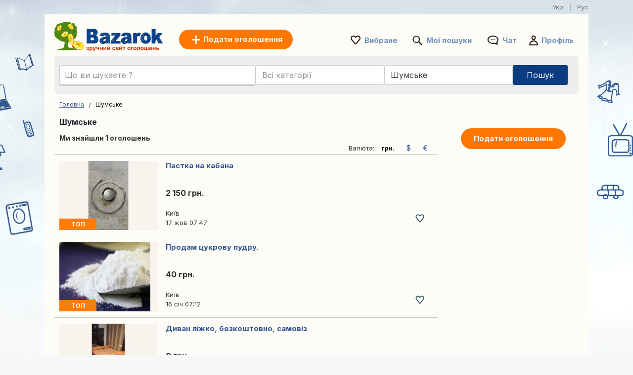

--- FILE ---
content_type: text/html; charset=UTF-8
request_url: https://www.bazarok.ua/shumske/
body_size: 10293
content:
<!DOCTYPE html>
<html lang="uk" class="notranslate" translate="no">
<head>
<meta charset="utf-8">
<meta name="google" content="notranslate" />
<meta name="viewport" content="width=device-width,initial-scale=1,shrink-to-fit=no"/>
<title>Сервіс оголошень Bazarok: сайт оголошень Шумське - купівля/продаж б/в товарів на Bazarok.ua</title>
<meta http-equiv="Content-Language" content="uk"/>
<meta name="description" content="Сервіс оголошень України: нерухомість, робота, транспорт, купівля / продаж товарів, послуги та багато іншого на Bazarok.ua!"/><link rel="canonical" href="https://www.bazarok.ua/shumske/"/><link rel="alternate" href="https://www.bazarok.ua/shumske/" hreflang="uk-UA"/><link rel="alternate" href="https://www.bazarok.ua/ru/shumskoe/" hreflang="ru-UA"/><link rel="preload" href="/font/inter/Inter-Regular.woff2" as="font" type="font/woff2" crossorigin>
<link rel="stylesheet" href="https://www.bazarok.ua/style.css?t=108734530651" type="text/css" media="screen"/>
<meta name="robots" content="index, follow"/>
<meta property="og:title" content="Сервіс оголошень Bazarok: сайт оголошень Шумське - купівля/продаж б/в товарів на Bazarok.ua"/>
<meta property="og:type" content="website"/>
<meta name="google-signin-client_id" content="731332360322-9j908olnkbbi0p055mtdoi6vhjveel78.apps.googleusercontent.com">
<meta name="google-signin-scope" content="profile email">
<link rel="icon" type="image/x-icon" href="https://st1.bazarok.ua/common/media/favicon.ico">
<link rel="dns-prefetch" href="https://www.google-analytics.com"/>
<link rel="dns-prefetch" href="https://www.googletagmanager.com"/>
</head>
<body>
	<div id="contentWrapper">
				<div id="framelang1" style="text-align: right;color: #787878;width: 1100px;margin:-15px auto 5px auto;">
			<div style="margin-left:5px;display:inline">
				<span style="color:#787878;font-size:13px;display:inline">Укр</span><span style="margin:0 12px;color:#B4B4B4">|</span><a href="https://www.bazarok.ua/ru/shumskoe/" style="text-decoration:none;color:#787878;font-size:13px">Рус</a>			</div>
		</div>
		<div style="clear:both"></div>
						
				
		<div id="glob_wrap"  ><a  href="https://www.bazarok.ua/" style="text-indent:-1000em" title="Bazarok - Безкоштовні оголошення">
						<span id="logoMain" class="logo_uk-ua " style="background: url('https://st1.bazarok.ua/common/media/logo/uk-ua.svg') no-repeat;"></span>
					</a>				<a style="box-shadow: rgba(0, 0, 0, 0.24) 0px 3px 8px;" href="https://www.bazarok.ua/post-new-ad.html" onmouseover="this.style.backgroundColor='#fd8821'" onmouseout="this.style.backgroundColor='#ff7700'" class="btnPostSmall">Подати оголошення</a>
								
			
				<div class="topnav" id="myTopnav">
					<a href="#" id="logoNav" class="logo" style="background: url('https://st1.bazarok.ua/common/media/logo/uk-ua.svg') no-repeat;"></a>
					
					
										<a href="https://www.bazarok.ua/post-new-ad.html" onmouseover="this.style.backgroundColor='#fd8821'" onmouseout="this.style.backgroundColor='#ff7700'" class="btnPostBurg btnPost btnPostPos "><span class="pta2 pta2_ua">Подати оголошення</span></a>
										
					<ul class="h_menu h_menuPos">
						
						<li class="sep sep_fav" style="padding-left:0"><a style="padding-left:28px;" rel="nofollow" href="https://www.bazarok.ua/favorites/">Вибране</a></li>
						<li class="sep sep_searches"><a rel="nofollow" style="position:relative;padding-left:28px;"  href="https://www.bazarok.ua/moyi-poshuky/">Мої пошуки													</a></li>
						<li class="sep sep_chat">
							<a rel="nofollow" class="chat-open" style="position:relative;padding-left:32px;" href="https://www.bazarok.ua/messages/">
								Чат								<span class="chat-badge" style="display:none;">0</span>
							</a>
						</li>
						<li class="sep sep_profile" style="padding-left:25px"><a rel="nofollow" href="https://www.bazarok.ua/myaccount/">Профіль</a></li>
					</ul>
					
				</div>
							
			<div style="clear:both"></div>
			
								
					<div id="content">

						<form id="searchform" name="searchform" method="post">
							 <div class="search-row main-row">
								<div class="search-bar">
									<label>
										<div class="input-wrapper">
										  <input autocomplete="off" enterkeyhint="go" type="text" placeholder="Що ви шукаєте ?" name="keyword" id="keyword" value="">
										  <button type="submit" class="search-icon" aria-label="Search">
											<svg xmlns="http://www.w3.org/2000/svg" width="1.8em" height="1.8em" fill="none" viewBox="0 0 24 24">
											  <path fill="currentColor" fill-rule="evenodd" d="M10.5 17A6.508 6.508 0 0 1 4 10.5C4 6.916 6.916 4 10.5 4S17 6.916 17 10.5 14.084 17 10.5 17Zm6.669-1.245A8.452 8.452 0 0 0 19 10.5C19 5.813 15.187 2 10.5 2 5.813 2 2 5.813 2 10.5c0 4.687 3.813 8.5 8.5 8.5a8.451 8.451 0 0 0 5.254-1.831L20.586 22H22v-1.414l-4.831-4.831Z" clip-rule="evenodd"/>
											</svg>
										  </button>
										</div>
									</label>
									<ul id="suggestions" class="autocomplete-suggestions"></ul>
									<input type="hidden" id="city_ft" name="city_ft" value="shumske">
								</div>
								 <div id="searchFiltersRow">
									<div id="blocCategory">
										
										<div class="picker picker-cat" id="catPicker">
										  <div class="top">
											<div class="inputRow">
											  <input id="catInput" class="input" placeholder="Всі категорії" readonly value=""/>
											  <button type="button" class="iconBtn closeBtn" data-action="close" aria-label="Close">✕</button>
											</div>
										  </div>
										  <div id="catList" class="list"></div>
										</div>
										<input type="hidden" id="category_code" name="category_code" value="">
										
									</div>
									<div id="blocRegion">
										
																				<div class="picker picker-loc" id="locPicker">
										  <div class="top">
											<div class="inputRow">
											  <input id="q" class="input" placeholder="Вся Україна" value="Шумське" autocomplete="off" />
											  <button type="button" class="iconBtn closeBtn" data-action="close" aria-label="Close">✕</button>
											</div>
										  </div>
										  <div id="list" class="list"></div>
										</div>
										<input type="hidden" id="region_ft" name="region_ft" value="shumske">
										<input type="hidden" id="region" name="region" value="Шумське">
									</div>
								</div>
								<div id="btnSearch" >
									<input id="send" name="send" type="submit" class="btnSearch" value="Пошук">
								</div>
							</div>
													</form>
						<div style="clear:both"></div>
					</div>
					

<div class="main">
	<ul>
		<li class="left">
		
			
<div style="margin:10px 0 15px 0">

	<div id="bread" style="padding-top:3px">
		<ol itemscope itemtype="https://schema.org/BreadcrumbList">
		  <li class="inline" style="padding:5px 6px 4px 10px;position:relative" itemprop="itemListElement" itemscope itemtype="https://schema.org/ListItem">
			<a itemprop="item" href="https://www.bazarok.ua"><span itemprop="name">Головна</span></a>
			<meta itemprop="position" content="1" />
			<span class="slash"></span>
		  </li>
		  		   									<li class="inline" style="padding:5px 6px 4px 14px;position:relative">Шумське</li>
									</ol>
	</div>
</div>
<div style="clear:both"></div>			
			<h1 style="font-size: 15.5px;padding-left:10px;font-weight: 700;">Шумське</h1>
			
			<span id="search_count" style="padding-left: 10px;display:block;height:20px;font-size:14px;font-weight:bold;"></span>

			<div id="wr_sort">
								<div style="float:right;padding-right:10px">Валюта:
					<span class="curn" style="font-weight:bold;font-size:13px;color:#000;padding:0 10px">грн.</span>					<a href="/shumske/?currency=usd" class="curn" style="font-size:15px;text-decoration:none;padding:0 10px">$</a>					<a href="/shumske/?currency=eur" class="curn" style="font-size:15px;text-decoration:none;padding:0 10px">€</a>				</div>
							</div>
			<div class="clear"></div>
									
			
			<div id="a_featured_mob"></div>
			
			<div id="listings"></div>
				
			<div class="clear"></div>
			
			<div id="pagination"></div>
			
			<div id="wrap_info" style="display:none;color: #6d6d6d;font-size:11px;padding-left:10px"></div>

		</li>
		<li class="right">
			<ul class="summary">
				<li class="contents">
					<a href="https://www.bazarok.ua/post-new-ad.html" onmouseover="this.style.backgroundColor='#fd8821'" onmouseout="this.style.backgroundColor='#ff7700'" class="btnPost">
						Подати оголошення					</a>
				</li>
			</ul>
		</li>
	</ul>
</div>

<div id="loader" style="text-align:center;margin-bottom:400px">
  <div class="spinner"></div>
</div>

<div id="links"></div>

<script>
	
	const inputField = document.getElementById('keyword');
    const suggestionsList = document.getElementById('suggestions');
	let controller;
	let timeout;
	
    inputField.addEventListener('input', async function() {
		clearTimeout(timeout);
		
		const term = inputField.value.trim();
		
		if (term.length === 0) {suggestionsList.innerHTML = '';return;}

		if (controller) {
			controller.abort();
		}
		controller = new AbortController();
		
		timeout = setTimeout(async () => {
			try {
			
			  const response = await fetch(`https://api.bazarok.ua/api/v1/autocomplete?country_code=ua&term=${term}&locale=uk-ua`, { signal: controller.signal }); //
			  const data = await response.json();
			  
			  suggestionsList.innerHTML = '';

			  data.forEach(item => {
				const listItem = document.createElement('li');

				listItem.innerHTML = `
					<a href="https://bazarok.ua/${item.cat_ft}/q-${item.term}/" style="text-decoration: none; color: inherit;">
						<span style="font-size: 13px">${item.term}</span> 
						<span style="font-size: 12px;padding:0 3px">-</span> 
						<b style="font-size: 13px;color:#de7d15">${item.cat.replace("\\'", "'")}</b>
					</a>
				`;
				
				suggestionsList.appendChild(listItem);

			  });
			} catch (error) {
			  console.log(error);
			}
		}, 10);
    });
	
	
		
		fetch('https://www.bazarok.ua/ctrl2/', {
			method: 'POST',
			body: JSON.stringify({
					keyword: document.getElementById('keyword').value,
					category_code: document.getElementById('category_code').value,
					locale: 'uk-ua',
					currency: ''
				}),
		})
		.then(response => response.json())
		.then(r => {
			if (document.getElementById('keyword').value === '') {
				document.getElementById('a_featured_mob').innerHTML = r.a_featured_mob;
			}
		});
		const apibaseurl = new URL("https://api2.bazarok.ua/api/v1/offers");
		

	var page = 1;
	
	apibaseurl.searchParams.append("country_code", "ua");
	
		apibaseurl.searchParams.append("seo_path", "shumske");

	apibaseurl.searchParams.append("seo_url", "oholoshennya");
	apibaseurl.searchParams.append("seo_url_user", "oholoshen");
	
	apibaseurl.searchParams.append("category_code", "");
	
		
		
	apibaseurl.searchParams.append("locale", "uk-ua");
	
	apibaseurl.searchParams.append("city_ft", "shumske");
	apibaseurl.searchParams.append("id_city", "7141");
	
	apibaseurl.searchParams.append("page", page);
	apibaseurl.searchParams.append("domain", "bazarok.ua");
	apibaseurl.searchParams.append("url_lang", "https://www.bazarok.ua/");
	apibaseurl.searchParams.append("today", "Сьогодні");
	apibaseurl.searchParams.append("yesterday", "Вчора");
	
		
	apibaseurl.searchParams.append("CURRENCY_CODE", "uah");
	apibaseurl.searchParams.append("CURRENCY_SYMB", "грн.");
	apibaseurl.searchParams.append("CURRENCY_HASSPACE", "1");
	apibaseurl.searchParams.append("CURRENCY_RIGHTSYMB", "1");
	apibaseurl.searchParams.append("CURRENCY_DECIMALS", "2");
	

		
	fetch(apibaseurl.href, {
		method: 'GET'
	})
	.then(response => {
		return response.json();
	})
	.then(r => {
		
		var connected = '0';
		var favList = [];


		function createElement(item, domain) {
			var isLiked = (connected == '1' && Object.values(favList).includes(String(item.id_ad))) ? 'liked' : 'like';
			return `
				
					<div class="wrap lazy-e">
						<div style="float:left">
							<a href="${item.link}" style="text-decoration:none">
							${item.img_url !== '' ? `
								<div class="pic1${item.img_v}">
									<div class="pic2${item.img_v}">
										<div class="pic3${item.img_v}">
																						${item.top == 1 ? `<div class="topP">ТОП</div>` : ''}
																						<img class="lazy-img pic4${item.img_v}" data-src="${item.img_url}" ${item.img_v === '' ? 'width="200" height="140"' : 'height="200"'} alt="${item.title}">
										</div>
									</div>
								</div>
							` : `
								<div class="nopic">
																		${item.top == 1 ? `<div class="topP">ТОП</div>` : ''}
																		<img class="lazy-img pic4" data-src="https://st1.${domain}/common/media/noimage.png" width="200" height="140" alt="${item.title}">
								</div>
							`}
							</a>
						</div>
						<div class="bloc_contentB ${item.img_v !== '' ? 'bcV' : ''}" style="display: flex;flex-direction: column;">
							<a href="${item.link}" style="flex:1">
								<div class="bloc_titleB">${item.title}</div>
								<div class="aprice">${item.formatted_price}</div>
							</a>
							<div class="fkB">
								<div style="float:left;width:100%">
									<a href="${item.link}">
										<div class="city">${item.city_name}</div>
									</a>
									${item.company ? `<a href="${item.company.link}"><div class="date">
										<div class="company-info">										  
											<div style="display: flex; align-items: center; gap: 8px;padding-top:10px">
											  <img src="${item.company.shop_pic_profile}" alt="" style="width:35px;height:35px;" class="company-logo">
											  <div class="company-texts">
												<div class="company-title" style="font-size: 13px">` + item.company.name + `</div>
												<div class="company-ans">` + item.formatted_publication_date + `</div>
											  </div>
											</div>
										</div></div></a>` : `<a href="${item.link}"><div class="date">`+item.formatted_publication_date+`</div></a>`}
									
								</div>
								<div class="faviB favl ${isLiked}" data-id="${item.id_ad}"></div>
								<div style="clear:both"></div>
							</div>
						</div>
						<div style="clear:both"></div>
					</div>
			`;
		}


		function createProBlock(proUser, domain) {
			const filteredAds = proUser.data.filter(an => an.img_url && an.img_url.trim() !== "");
			if (filteredAds.length === 0) return ''; // Ne rien afficher si aucune image

			let ansHtml = '';
			filteredAds.forEach(an => {
				const isLiked = (connected == '1' && Object.values(favList).includes(String(an.id_ad))) ? 'liked' : 'like';
				ansHtml += `
					<div class="an-card" onClick="window.location.href='${an.link}';">
					  <img src="${an.img_url}" alt="${an.title}" class="an-img">
					  <!--<button class="an-fav ${isLiked}" data-id="${an.id_ad}"></button>-->
					  <div class="an-title-showcase">${an.title}</div>
					  <div class="an-price">${an.formatted_price}</div>
					  <div class="an-location">${an.city_name}</div>
					  <div class="an-date">${an.formatted_publication_date}</div>
					</div>
				`;
			});

			return `
				<div class="showcase-pro responsive-box">
					<div class="company-info" onClick="window.location.href='${proUser.link}';">
					  <img src="https://st1.bazarok.ua/common/media/business/${proUser.shop_pic_profile_small}" alt="" class="company-logo">
					  <div class="company-texts">
						<div class="company-title">${proUser.name}</div>
						<div class="company-ans">${proUser.total_ads} оголошень</div>
					  </div>
					</div>
					<a href="${proUser.link}" class="view-all-link">
					  Переглянути всі оголошення
					  <span class="view-all-arrow"></span>
					</a>
					<div class="carousel-ans-wrapper">
					  <div class="carousel-shadow left" id="carouselShadowLeft">
						<button class="carousel-arrow left" id="carouselArrowLeft"></button>
					  </div>
					  <div class="ans-row carousel" id="ansCarousel">
						${ansHtml}
					  </div>
					  <div class="carousel-shadow right" id="carouselShadowRight">
						<button class="carousel-arrow right" id="carouselArrowRight"></button>
					  </div>
					</div>
				</div>
			`;
		}



		let listingsDiv = document.getElementById("listings");
		let loader = document.getElementById("loader");
		let insertIndex = 5;
		let i = 0;

		loader.style.display = "block";

		for (let key in r.data) {
			let item = r.data[key];
			if (i === insertIndex && r.metadata.pro && r.metadata.pro.length) {
				let randomPro = r.metadata.pro[Math.floor(Math.random() * r.metadata.pro.length)];
				let proHtml = createProBlock(randomPro, "bazarok.ua");
				listingsDiv.insertAdjacentHTML("beforeend", proHtml);
				initCarousel();
			}
			listingsDiv.insertAdjacentHTML("beforeend", createElement(item, "bazarok.ua"));
			i++;
		}

		
		loader.style.display = "none";

		let observer = new IntersectionObserver((entries, observer) => {
			entries.forEach(entry => {
				if (entry.isIntersecting) {
					let img = entry.target.querySelector(".lazy-img");
					if (img && img.dataset.src) {
						img.src = img.dataset.src;
						img.removeAttribute("data-src");
					}
					observer.unobserve(entry.target);
				}
			});
		}, { root: null, threshold: 0.02 });

		document.querySelectorAll(".lazy-e").forEach(e => {
			observer.observe(e);
		});
		

		var count = r.metadata.total_elements;
		var nb_pages = Math.ceil(count / 50);
		if(page > nb_pages){
			//window.location.href = `https://www.bazarok.ua/`;
		}
		
		const translatedText = count > 1000 
			? 'Ми знайшли понад 1 000 оголошень' 
			: 'Ми знайшли {count} оголошень';
		document.getElementById("search_count").innerHTML = translatedText.replace('{count}', count);

		
		let bloc_b = '';
		if(nb_pages>1){
			bloc_b += `${r.metadata.pagination_html}`;
		}
		document.getElementById('links').innerHTML = ``;
		document.getElementById('pagination').innerHTML = bloc_b;
		document.getElementById('wrap_info').style.display = 'block';
		document.getElementById('footer_wrap').innerHTML = `
<div id="footer" style='margin-top:50px'>
	<ul id="f_menu">
		<li><a href="https://www.bazarok.ua/contacts/">Контакти</a></li>
		<li><a href="https://www.bazarok.ua/legal/">Правова інформація</a></li>
		<li><a href="https://www.bazarok.ua/legal/privacy/">Політика конфіденційності</a></li>		<li><a href="https://www.bazarok.ua/legal/terms/">Умовами</a></li>		<li><a href="https://www.bazarok.ua/reklama.htm">Реклама</a></li>				<li><a href="https://www.bazarok.ua/sitemap/">Карта сайту</a></li>
		<li><a href="https://www.bazarok.ua/sitemap/regions/">Карта регіонів</a></li>
	</ul>		
	<div style="clear:both"></div>
</div>`;
	});
	</script>				<div id="footer_wrap"></div>
							
			</div>
		
	
						<div id="btn_alert">
											<div id="savesearch" class="btnPost" style="min-width:230px;cursor:pointer;display:inline-block;padding:10px 25px">
							<div style="background: url('https://st1.bazarok.ua/common/media/notification.png') no-repeat ; padding-left:30px;height: 22px;background-size: contain;">
								Зберегти пошук							</div>
						</div>
									</div>
				<div class="clear"></div>
				
		<div id="g_id_onload"
		 data-client_id="731332360322-9j908olnkbbi0p055mtdoi6vhjveel78.apps.googleusercontent.com"
		 data-context="signin"
		 data-ux_mode="popup"
		 data-callback="gsignin"
		 data-close_on_tap_outside="false"
		 data-itp_support="true">
	</div>
		
	
		<div id="bottom-bar" class="bottom-bar">
        <div class="icon-container">
            <div class="icon-z">
				<a rel="nofollow" href="https://www.bazarok.ua/">
					<img src="https://st1.bazarok.ua/common/media/menu_bottom/menu_home_selected.png?t=1" class="icon-img-z" alt="Головна - bazarok.ua">
					<p>Головна</p>
				</a>
			</div>
			<div class="icon-z">
				<a rel="nofollow" href="https://www.bazarok.ua/favorites/">
					<img src="https://st1.bazarok.ua/common/media/menu_bottom/menu_heart.png?t=1" class="icon-img-z" alt="Вибране - bazarok.ua">
					<p>Вибране</p>
				</a>
			</div>
			<div class="icon-z">
				<a rel="nofollow" href="https://www.bazarok.ua/post-new-ad.html">
					<img src="https://st1.bazarok.ua/common/media/menu_bottom/menu_add.png?t=1" class="icon-img-z" alt="Опублікувати - bazarok.ua">
					<p>Опублікувати</p>
				</a>
			</div>
			<div class="icon-z chat-icon-z">
				<a rel="nofollow" class="chat-open" href="https://www.bazarok.ua/messages/">
					<img src="https://st1.bazarok.ua/common/media/menu_bottom/menu_chat.png?t=1" class="icon-img-z" alt="Чат - bazarok.ua">
					<span class="chat-badge" style="display:none;"></span>
					<p>Чат</p>
				</a>
			</div>
            <div class="icon-z">
				<a rel="nofollow" href="https://www.bazarok.ua/myaccount/home/">
					<img src="https://st1.bazarok.ua/common/media/menu_bottom/menu_account.png?t=1" class="icon-img-z" alt="Профіль - bazarok.ua">
					<p>Профіль</p>
				</a>
			</div>
        </div>
    </div>
		
	<div class="toast-container" id="toastContainer" aria-live="polite" aria-atomic="true"></div>

	<div id="popup-glob" class="popup-glob">
	  <div class="popup-content-glob">
		<span class="popup-close-glob">&times;</span>
		<p id="popupMessage-glob"></p>
		<button id="popupOk-glob">OK</button>
	  </div>
	</div>
	

<div id="fade"></div>
<div id="modal_signup" class="modal" style="box-shadow: rgba(0, 0, 0, 0.24) 0px 3px 8px;border-radius:15px">

	<div style="padding:30px 20px 0 20px;clear:both">
		
		<button id="customGoogleBtn">
			  <img src="https://developers.google.com/identity/images/g-logo.png" alt="Google logo" style="width: 20px; height: 20px;">
			  <span>Продовжуйте з Google</span>
			</button>
		</div>
	
		<div style="clear:both"></div>
	
		<div class="separator">
		  <span>чи</span>
		</div>
		
		<div class="forms" style="padding:25px;margin-bottom:0;margin-top:0;min-width: 320px;">
			<ul class="tab-group">
				<li class="tab active"><a href="#login" id="lo" style="padding:0 0 15px 0">Увійти</a></li>
				<li class="tab "><a href="#signup" id="si" style="padding:0 0 15px 0">Зареєструватися</a></li>
			</ul>
			<form autocomplete='off' method="post" id="login" style="padding:15px 0;display:block">
				
				<div id="wrapLogin" class="input-field">
					<label for="email">Email-адреса</label>
					<input type="email" style="border-radius: 5px;background:#F2F4F5;border:1px solid #adadad" autocomplete="off" placeholder="Email-адреса" id="email2" name="email" required>
					<label for="password">Пароль</label> 
					<input type="password" style="border-radius: 5px;background:#F2F4F5;border:1px solid #adadad" autocomplete="off" placeholder="Пароль" name="password" required>
					
					<p class="text-p"><a href="#" id="resetpwd">Забули пароль?</a></p>
	
					<div id="err" class="err" style="font-size:13px"></div>

					<input type="submit" value="Увійти" class="button" style="margin:0;background-color: rgb(8, 108, 188);">
				</div>
			</form>
			
			<div id="wrapCodeMail" style="display:none">
				<p class="text-p"><a href="#" id="backpwd" style="margin:0;text-decoration:none">← Назад</a></p>
				<form method="post" id="formCodeMail" style="padding:0">
					<div style="margin:20px 0 10px 0;width:300px">Введіть свою адресу електронної пошти, щоб отримати код підтвердження.</div>
					Email-адреса:
					<input type="email" style="border-radius: 5px;background:#F2F4F5;border:1px solid #adadad" placeholder="Email-адреса" id="email3" name="email3">
					
					<div id="err_code_mail" style="color:red;padding-bottom:10px;font-size:14px"></div>
					
					<input type="submit" value="Підтвердити" class="button" style="margin:0;background-color: rgb(8, 108, 188);">
					
				</form>
			</div>
			<div id="wrapCode" style="display:none">
				<p class="text-p"><a href="#" id="backpwd2" style="margin:0;text-decoration:none">← Назад</a></p>
				<form method="post" id="formCode" style="padding:0">
					<div id="enter_code" style="margin:20px 0 10px 0;width:300px"></div>
					Код підтвердження:
					<input type="text" style="border-radius: 5px;background:#F2F4F5;border:1px solid #adadad" id="code" name="code">
					
					<div id="err_code" style="color:red;padding-bottom:10px;font-size:14px"></div>
				
					<input type="submit" value="Підтвердити код" class="button" style="margin:0;background-color: rgb(8, 108, 188);">
					
				</form>
			</div>
			<div id="wrapCodePwd" style="display:none">
				<form method="post" id="formCodePwd" style="padding:0">
					Створіть новий пароль:
					<input type="text" style="border-radius: 5px;background:#F2F4F5;border:1px solid #adadad" id="pwd" name="pwd">
					
					<input type="submit" value="Підтвердити" class="button" style="margin:0;background-color: rgb(8, 108, 188);">
				</form>
			</div>
			
			<form autocomplete='off' method="post" id="signup" style="padding:15px 0;display:none">
				
			
				<div class="input-field">
					
					<label for="email">Email-адреса</label> 
					<input type="email" style="border-radius: 5px;background:#F2F4F5;border:1px solid #adadad" autocomplete="off" placeholder="Email-адреса" name="email" required>
					
					<label for="password">Пароль</label> 
					<input type="password" style="border-radius: 5px;background:#F2F4F5;border:1px solid #adadad" autocomplete="off" placeholder="Пароль" name="password" required>
					
					<label for="name" style="display:none;">Контактна особа</label> 
					<input type="text" style="display:none;border-radius: 5px;background:#F2F4F5;border:1px solid #adadad" id="name" name="name" required>
					<div id="err_signup" style="color:red;padding-bottom:10px;width:300px;font-size:14px"></div>
				
					<input type="submit" value="Зареєструватися" class="button" style="margin:0;background-color: rgb(8, 108, 188);">
				</div>
			</form>
		</div>



	
	</div>
</div>
<script src="https://www.bazarok.ua/jquery.js?v=6"></script>
<script src="https://st1.bazarok.ua/common/js/carousel.js?t=3"></script>
<script>
	var domain = 'bazarok.ua';
	var trl_back = 'Назад';
	var trl_choosecity = 'Виберіть місто';
	var trl_allregion = 'Вся область';
	var trl_nocities = 'Міста не знайдено';
	var trl_allcountry = 'Вся Україна';
	var trl_alllistingsincountry = 'Усі оголошення в Україні';
	var COUNTRY_CODE = 'ua';
	window.PICKER_COUNTRY = "ua";
    window.LOCALE = "uk-ua"; 
    window.current_page = "index2.php"; 
</script>
<script src="https://st1.bazarok.ua/common/js/picker.js?t=25441511370"></script>
<script src="https://accounts.google.com/gsi/client?hl=uk" async></script>

<script>	
	const isMobile = window.matchMedia('(max-width: 767.98px)').matches;
	
	$(document).on('click', '.popup-close-glob', function(){
	  $('#popup-glob').fadeOut();
	});
	$(document).on('click', '#popup-glob', function(e){
	  if (!$(e.target).closest('.popup-content-glob').length) {
		$('#popup-glob').fadeOut();
	  }
	});
	$(document).on('click', '#popupOk-glob', function(){
	  $('#popup-glob').fadeOut();
	});

	 
		function back() {
			const referrer = document.referrer;
			const currentDomain = window.location.hostname;

			if (referrer) {
				const referrerHostname = new URL(referrer).hostname; // Extraire le domaine du référent

				if (referrerHostname === currentDomain) {
					// Si le référent appartient au même domaine, retourner en arrière
					history.back();

					// Vérifier après un délai si history.back() n'a pas fonctionné
					setTimeout(() => {
						window.location.href = "https://www.bazarok.ua";
					}, 500);
				} else {
					// Si le référent n'est pas du même domaine, rediriger directement
					window.location.href = "https://www.bazarok.ua";
				}
			} else {
				// Si aucun référent, rediriger directement
				window.location.href = "https://www.bazarok.ua";
			}
		}

				$('.tab a').on('click', function (e) {
		  e.preventDefault();
		  
		  $(this).parent().addClass('active');
		  $(this).parent().siblings().removeClass('active');
		  
		  var href = $(this).attr('href');
		  $('.forms > form').hide();
		  $(href).show();
		});
		

	$(document).ready(function() {

				const btn = document.getElementById('btn_alert');
		 
		  let lastScroll = window.pageYOffset || document.documentElement.scrollTop;
		  let ticking = false;
		  const delta = 8;

		  window.addEventListener('scroll', function () {
			if (!ticking) {
			  window.requestAnimationFrame(function () {
				const currentScroll = window.pageYOffset || document.documentElement.scrollTop;

				if (Math.abs(currentScroll - lastScroll) > delta) {
				  if (currentScroll < lastScroll) {
					btn.classList.add('show');
				  } else {
					btn.classList.remove('show');
				  }
				  lastScroll = currentScroll;
				}
				ticking = false;
			  });
			  ticking = true;
			}
		  }, { passive: true });
				
		$('#savesearch').live("click",function(){
			
						window.location.replace("https://www.bazarok.ua/signup/?r=http://www.bazarok.ua/shumske/");
					});
		function openSearch(url){
			window.location.replace(url);
		}
		
		
        var summaries = $('.summary');
        summaries.each(function(i) {
            var summary = $(summaries[i]);
            var next = summaries[i + 1];

            summary.scrollToFixed({
               limit: function() {
                    var limit = 0;
                    if (next) {
                        limit = $(next).offset().top - $(this).outerHeight(true) - 10;
                    } else {
						if($('.footer').offset()){
							limit = $('.footer').offset().top - $(this).outerHeight(true) - 10;
						}
                    }
                    return limit;
                },
                zIndex: 999
            });
        });
    });
	function protectedFeature(ct, param){
			if(isMobile){window.location.replace("https://www.bazarok.ua/signup");}else{modal('modal_signup');}

	}



	document.addEventListener('click', function(event) {
      if (event.target.classList.contains('favl')) {
		event.preventDefault();
		const id_ad=event.target.dataset.id;
		protectedFeature(1, id_ad);
		return false;
	  }
	});


	$(".modalSignup_close").on("click",function(){
		closeModal($(this).data("modal"));
	});
	
	$('#fade').on('click', function () {
       closeModal('modal_signup');
       closeModal('flag_modal');
       closeModal('infos_modal');
    });
	
	
	
		$(function(){$('input, textarea').placeholder();});
		
		function submitSearch(form) {
			$.ajax({
				type: 'POST',
				url: 'https://www.bazarok.ua/ctrl/',
				data: form.serialize() + '&r=9',
				success: function (url) {
					window.location.replace(url);
				}
			});
			return false;
		}

		$("#btnsubmit").on("click", function () {
			return submitSearch($("#searchform"));
		});

		$("#searchform, #searchform2").on("submit", function () {
			return submitSearch($(this));
		});
				
		$("#si").on("click",function(e){
			e.preventDefault();
			$('#wrapLogin,#wrapCode,#wrapCodePwd,#wrapCodeMail').css({display:'none'});
		});
		$("#lo").on("click",function(e){
			e.preventDefault();
			$('#wrapCode,#wrapCodePwd,#wrapCodeMail').css({display:'none'});
			$('#wrapLogin').css({display:'block'});
		});
		
		$("#resetpwd").on("click",function(e){
			e.preventDefault();
			$('#wrapCodeMail').css({display:'block'});
			$('#wrapLogin,#wrapCode,#wrapCodePwd').css({display:'none'});
		});
		$("#backpwd").on("click",function(e){
			e.preventDefault();
			$('#wrapCodeMail,#wrapCode,#wrapCodePwd').css({display:'none'});
			$('#wrapLogin').css({display:'block'});
		});
		$("#backpwd2").on("click",function(e){
			e.preventDefault();
			$('#wrapCode,#wrapLogin,#wrapCodePwd').css({display:'none'});
			$('#wrapCodeMail').css({display:'block'});
		});
	
		$("#formCodeMail").submit(function(e) {
			e.preventDefault();
		}).validate({
			submitHandler:function() { 
				var email=$("#email3").val();
				$.ajax({
					type:'POST',
					async:false,
					url:'https://www.bazarok.ua/ctrl/',
					data:{'r':48,'email':email},
					success:function(r){
						if(r==0){
							document.getElementById("err_code_mail").innerHTML="за цією електронною адресою облікового запису не знайдено";
							$("#code").css("border-color","red");
						}else{
							$('#enter_code').html(r);
							$('#wrapCode').css({display:'block'});
							$('#wrapLogin,#wrapCodeMail').css({display:'none'});
						}
					}
				});
			},
			rules:{email3:{required:{depends:function(){$(this).val($.trim($(this).val()).replace(/ /g,''));return true;}},email:true}},
			messages:{
				email3:"Невірна адреса електронної пошти",
			}
		});
		$("#formCode").submit(function(e) {
			e.preventDefault();
		}).validate({
			submitHandler:function() { 
				var code=$("#code").val();
				var email=$("#email3").val();
				$.ajax({
					type:'POST',
					async:false,
					url:'https://www.bazarok.ua/ctrl/',
					data:{'r':49,'code':code,'email':email},
					success:function(r){
						if(r==1){
							$('#wrapCodePwd').css({display:'block'});
							$('#wrapCodeMail,#wrapCode,#wrapLogin').css({display:'none'});
						}else{
							document.getElementById("err_code").innerHTML="Код неправильний";
							$("#code").css("border-color","red");
						}
					}
				});
			},
			rules:{code:{required:true}},
			messages:{
				code:"Код неправильний"
			}
		});
		$("#formCodePwd").submit(function(e) {
			e.preventDefault();
		}).validate({
			submitHandler:function() { 
				var code=$("#code").val();
				var email=$("#email3").val();
				var pwd=$("#pwd").val();
				$.ajax({
					type:'POST',
					async:false,
					url:'https://www.bazarok.ua/ctrl/',
					data:{'r':50,'code':code,'email':email,'pwd':pwd},
					success:function(r){
						if(r==1){
							location.reload();
						}
					}
				});
			},
			rules:{pwd:{required:true,minlength:7}},
			messages:{
				pwd:"Пароль має містити не менше 7 символів"
			}
		});
		
		
		function signin(email,pwd){
			var err=0;
			if(email!="" && pwd!=""){
				$.ajax({
					type:'POST',
					async:false,
					url:'https://www.bazarok.ua/ctrl/',
					data:{'email':email,'pwd':pwd,'r':'15'},
					success:function(r){
						if(r!=0){
							window.location.replace("/shumske/");
						}else{err=1;}
					}
				});
			}else{err=1;}
			if(err==1){ 
				document.getElementById("err").innerHTML="Неправильна адреса електронної пошти або пароль";
			}
		}
		
					
			$("#login").validate({
				submitHandler:function(form){
					var inputs = document.getElementById("login").elements;
					var email=inputs["email"].value;
					var password=inputs["password"].value;
					signin(email, password);
				},
				rules:{password:{required:true},email:{required:{depends:function(){$(this).val($.trim($(this).val()).replace(/ /g,''));return true;}},email:true}},
				messages:{
					email:"Невірна адреса електронної пошти",
					password:"Невірний пароль"
				}
			});
		
			$("#signup").validate({
				submitHandler:function(form){
					var inputs = document.getElementById("signup").elements;
					var email=inputs["email"].value;
					var name=inputs["name"].value;
					var password=inputs["password"].value;
					signup(email,password,name);
				},
				rules:{password:{required:true},name:{required:true},email:{required:{depends:function(){$(this).val($.trim($(this).val()).replace(/ /g,''));return true;}},email:true}},
				messages:{
					email:"Невірна адреса електронної пошти",
					name:"Будь ласка, введіть ваше ім'я",
					password:"Пароль має містити не менше 7 символів"
				}
			});

			function signup(email,password,name){
				$.ajax({
					type:'POST',
					url:'https://www.bazarok.ua/ctrl/',
					data:{'email':email,'password':password,'name':name,'auth':'email','mmr':''},
					success:function(r){
						var o=JSON.parse(r);
						if(o.is_created===false){
							document.getElementById("err_signup").innerHTML="Ця адреса електронної пошти вже використовувалася для створення іншого профілю. Спробуйте ще раз, використовуючи іншу адресу.";
							$("#email").css("border-color","red");
						}else{
							window.location.replace("/shumske/");
						}
					}
				});
			}
	
	function parseJwt (token) {
		var base64Url = token.split('.')[1];
		var base64 = base64Url.replace(/-/g, '+').replace(/_/g, '/');
		var jsonPayload = decodeURIComponent(atob(base64).split('').map(function(c) {
			return '%' + ('00' + c.charCodeAt(0).toString(16)).slice(-2);
		}).join(''));

		return JSON.parse(jsonPayload);
	};

	function gsignin(e){
		var user = parseJwt(e.credential);
		$.ajax({
			type:'POST',
			async:false,
			url:'https://www.bazarok.ua/ctrl/',
			data:{'r':'34','locale':'uk-ua','email':user.email,'given_name':user.given_name,'family_name':user.family_name,'name':user.name,'picture':user.picture,'p':'index2.php','src':'','mmr':''},
			success:function(r){
				window.location.replace("/shumske/");
			}
		});
	}
	function gsignin2(code){
		$.ajax({
			type:'POST',
			async:false,
			url:'https://www.bazarok.ua/ctrl/',
			data:{'r':'340','locale':'uk-ua','p':'index2.php','src':'','code':code,'mmr':''},
			success:function(r){
				window.location.replace("/shumske/");
			}
		});
	}
		
	let client;
	window.onload = function () {
		google.accounts.id.initialize({
		  client_id: '731332360322-9j908olnkbbi0p055mtdoi6vhjveel78.apps.googleusercontent.com',
		  callback: gsignin
		});
		client = google.accounts.oauth2.initCodeClient({
		  client_id: '731332360322-9j908olnkbbi0p055mtdoi6vhjveel78.apps.googleusercontent.com',
		  scope: 'openid email profile',
		  ux_mode: 'popup',
		  callback: (response) => {
			gsignin2(response.code);
		  }
		});

		document.getElementById("customGoogleBtn").addEventListener("click", function () {
		  client.requestCode();
		});
	};
	
</script>




<script>(function(w,d,s,l,i){w[l]=w[l]||[];w[l].push({'gtm.start':
new Date().getTime(),event:'gtm.js'});var f=d.getElementsByTagName(s)[0],
j=d.createElement(s),dl=l!='dataLayer'?'&l='+l:'';j.async=true;j.src=
'https://www.googletagmanager.com/gtm.js?id='+i+dl;f.parentNode.insertBefore(j,f);
})(window,document,'script','dataLayer','GTM-WVPCJ5W');</script>

<noscript><iframe src="https://www.googletagmanager.com/ns.html?id=GTM-WVPCJ5W" height="0" width="0" style="display:none;visibility:hidden"></iframe></noscript>

</body></html>


--- FILE ---
content_type: text/html; charset=UTF-8
request_url: https://www.bazarok.ua/ctrl2/
body_size: 667
content:
{"a_featured_mob":"<div class=\"wrap\">\r\n\t\t\t\t<div style=\"float:left\">\r\n\t\t\t\t\t<a href=\"https:\/\/www.bazarok.ua\/oholoshennya\/pastka-na-kabana-709612295.html\">\r\n\t\t\t\t\t\t<div class=\"pic1\">\r\n\t\t\t\t\t\t\t<div class=\"pic2\">\r\n\t\t\t\t\t\t\t\t<div class=\"pic3\">\r\n\t\t\t\t\t\t\t\t\t<div class=\"topP\">\u0422\u041e\u041f<\/div>\r\n\t\t\t\t\t\t\t\t\t<img class=\"pic4\" alt=\"\" src=\"https:\/\/www.bazarok.ua\/upload\/pre\/568e79c0b5f44d_198x143_vpastka-na-kabana.jpg\" width=\"200\" height=\"140\" fetchpriority=\"high\">\r\n\t\t\t\t\t\t\t\t<\/div>\r\n\t\t\t\t\t\t\t<\/div>\r\n\t\t\t\t\t\t<\/div>\t\r\n\t\t\t\t\t<\/a>\r\n\t\t\t\t<\/div>\r\n\t\t\t\t<div class=\"bloc_contentB\">\r\n\t\t\t\t\t<a href=\"https:\/\/www.bazarok.ua\/oholoshennya\/pastka-na-kabana-709612295.html\" style=\"flex:1\">\r\n\t\t\t\t\t\t<div class=\"bloc_titleB\">\u041f\u0430\u0441\u0442\u043a\u0430 \u043d\u0430 \u043a\u0430\u0431\u0430\u043d\u0430<\/div>\r\n\t\t\t\t\t\t<div class=\"aprice\">2 150 \u0433\u0440\u043d.<\/div>\r\n\t\t\t\t\t<\/a>\r\n\t\t\t\t\t<div class=\"fkB\">\r\n\t\t\t\t\t\t<a href=\"https:\/\/www.bazarok.ua\/oholoshennya\/pastka-na-kabana-709612295.html\">\r\n\t\t\t\t\t\t\t<div style=\"float:left;width:100%\">\r\n\t\t\t\t\t\t\t\t<div class=\"city\">\u041a\u0438\u0457\u0432<\/div>\r\n\t\t\t\t\t\t\t\t<div class=\"date\"><div style='display:inline-block'>17 \u0436\u043e\u0432&nbsp;<\/div><span class='ad_hour'>07:47<\/span><\/div>\r\n\t\t\t\t\t\t\t<\/div>\r\n\t\t\t\t\t\t<\/a>\r\n\t\t\t\t\t\t<div class=\"faviB favl  like\" data-id=\"709612295\"><\/div>\r\n\t\t\t\t\t\t<div style=\"clear:both\"><\/div>\r\n\t\t\t\t\t<\/div>\r\n\t\t\t\t<\/div>\r\n\t\t\t\t<div style=\"clear:both\"><\/div>\r\n\t\t\t<\/div>\r\n\t\t<\/a><div class=\"wrap\">\r\n\t\t\t\t<div style=\"float:left\">\r\n\t\t\t\t\t<a href=\"https:\/\/www.bazarok.ua\/oholoshennya\/prodam-tsukrovu-pudru-709615596.html\">\r\n\t\t\t\t\t\t<div class=\"pic1\">\r\n\t\t\t\t\t\t\t<div class=\"pic2\">\r\n\t\t\t\t\t\t\t\t<div class=\"pic3\">\r\n\t\t\t\t\t\t\t\t\t<div class=\"topP\">\u0422\u041e\u041f<\/div>\r\n\t\t\t\t\t\t\t\t\t<img class=\"pic4\" alt=\"\" src=\"https:\/\/www.bazarok.ua\/upload\/pre\/3694e5c7b3a12c_198x143_hprodam-tsukrovu-pudru.jpg\" width=\"200\" height=\"140\" fetchpriority=\"high\">\r\n\t\t\t\t\t\t\t\t<\/div>\r\n\t\t\t\t\t\t\t<\/div>\r\n\t\t\t\t\t\t<\/div>\t\r\n\t\t\t\t\t<\/a>\r\n\t\t\t\t<\/div>\r\n\t\t\t\t<div class=\"bloc_contentB\">\r\n\t\t\t\t\t<a href=\"https:\/\/www.bazarok.ua\/oholoshennya\/prodam-tsukrovu-pudru-709615596.html\" style=\"flex:1\">\r\n\t\t\t\t\t\t<div class=\"bloc_titleB\">\u041f\u0440\u043e\u0434\u0430\u043c \u0446\u0443\u043a\u0440\u043e\u0432\u0443 \u043f\u0443\u0434\u0440\u0443.<\/div>\r\n\t\t\t\t\t\t<div class=\"aprice\">40 \u0433\u0440\u043d.<\/div>\r\n\t\t\t\t\t<\/a>\r\n\t\t\t\t\t<div class=\"fkB\">\r\n\t\t\t\t\t\t<a href=\"https:\/\/www.bazarok.ua\/oholoshennya\/prodam-tsukrovu-pudru-709615596.html\">\r\n\t\t\t\t\t\t\t<div style=\"float:left;width:100%\">\r\n\t\t\t\t\t\t\t\t<div class=\"city\">\u041a\u0438\u0457\u0432<\/div>\r\n\t\t\t\t\t\t\t\t<div class=\"date\"><div style='display:inline-block'>16 \u0441\u0456\u0447&nbsp;<\/div><span class='ad_hour'>07:12<\/span><\/div>\r\n\t\t\t\t\t\t\t<\/div>\r\n\t\t\t\t\t\t<\/a>\r\n\t\t\t\t\t\t<div class=\"faviB favl  like\" data-id=\"709615596\"><\/div>\r\n\t\t\t\t\t\t<div style=\"clear:both\"><\/div>\r\n\t\t\t\t\t<\/div>\r\n\t\t\t\t<\/div>\r\n\t\t\t\t<div style=\"clear:both\"><\/div>\r\n\t\t\t<\/div>\r\n\t\t<\/a><div class=\"wrap\">\r\n\t\t\t\t<div style=\"float:left\">\r\n\t\t\t\t\t<a href=\"https:\/\/www.bazarok.ua\/oholoshennya\/dyvan-lizhko-bezkoshtovno-samoviz-709615904.html\">\r\n\t\t\t\t\t\t<div class=\"pic1\">\r\n\t\t\t\t\t\t\t<div class=\"pic2\">\r\n\t\t\t\t\t\t\t\t<div class=\"pic3\">\r\n\t\t\t\t\t\t\t\t\t<div class=\"topP\">\u0422\u041e\u041f<\/div>\r\n\t\t\t\t\t\t\t\t\t<img class=\"pic4\" alt=\"\" src=\"https:\/\/www.bazarok.ua\/upload\/pre\/1695f7ca282d61_198x143_vdyvan-lizhko-bezkoshtovno-samoviz.jpg\" width=\"200\" height=\"140\" fetchpriority=\"high\">\r\n\t\t\t\t\t\t\t\t<\/div>\r\n\t\t\t\t\t\t\t<\/div>\r\n\t\t\t\t\t\t<\/div>\t\r\n\t\t\t\t\t<\/a>\r\n\t\t\t\t<\/div>\r\n\t\t\t\t<div class=\"bloc_contentB\">\r\n\t\t\t\t\t<a href=\"https:\/\/www.bazarok.ua\/oholoshennya\/dyvan-lizhko-bezkoshtovno-samoviz-709615904.html\" style=\"flex:1\">\r\n\t\t\t\t\t\t<div class=\"bloc_titleB\">\u0414\u0438\u0432\u0430\u043d \u043b\u0456\u0436\u043a\u043e, \u0431\u0435\u0437\u043a\u043e\u0448\u0442\u043e\u0432\u043d\u043e, \u0441\u0430\u043c\u043e\u0432\u0456\u0437<\/div>\r\n\t\t\t\t\t\t<div class=\"aprice\">0 \u0433\u0440\u043d.<\/div>\r\n\t\t\t\t\t<\/a>\r\n\t\t\t\t\t<div class=\"fkB\">\r\n\t\t\t\t\t\t<a href=\"https:\/\/www.bazarok.ua\/oholoshennya\/dyvan-lizhko-bezkoshtovno-samoviz-709615904.html\">\r\n\t\t\t\t\t\t\t<div style=\"float:left;width:100%\">\r\n\t\t\t\t\t\t\t\t<div class=\"city\">\u041a\u0440\u0438\u0432\u0438\u0439 \u0420\u0456\u0433<\/div>\r\n\t\t\t\t\t\t\t\t<div class=\"date\"><div style='display:inline-block'>\u0421\u044c\u043e\u0433\u043e\u0434\u043d\u0456&nbsp;<\/div><span class='ad_hour'>07:12<\/span><\/div>\r\n\t\t\t\t\t\t\t<\/div>\r\n\t\t\t\t\t\t<\/a>\r\n\t\t\t\t\t\t<div class=\"faviB favl  like\" data-id=\"709615904\"><\/div>\r\n\t\t\t\t\t\t<div style=\"clear:both\"><\/div>\r\n\t\t\t\t\t<\/div>\r\n\t\t\t\t<\/div>\r\n\t\t\t\t<div style=\"clear:both\"><\/div>\r\n\t\t\t<\/div>\r\n\t\t<\/a>"}

--- FILE ---
content_type: text/css
request_url: https://www.bazarok.ua/style.css?t=108734530651
body_size: 24989
content:
*,:after,:before{box-sizing:border-box;min-width:0;min-height:0}html{font-size:62.5%;-webkit-tap-highlight-color:transparent;-webkit-text-size-adjust:100%;overflow-wrap:break-word}body{margin:0;font-size:1.6rem;line-height:1.5;background-color:#fff}body,h1,h2,h3,h4{color:#212529}a{color:#454d5d;text-decoration:underline}a:active,a:focus,a:hover{color:#212529;text-decoration:underline}h1,h2{margin-top:0;margin-bottom:2rem}address,dl,dt,h3,h4,ol,p,pre,ul{margin-top:0;margin-bottom:1rem}li ol,li p,li ul,nav ol,nav ul,ol ol,ol ul,ul ol,ul ul{margin-top:0;margin-bottom:0}ol,ul{padding-left:2rem}nav ol,nav ul{list-style:none;padding:0}audio,canvas,iframe,img,svg{vertical-align:middle}code,iframe,img,input,pre,select,svg,table,td,textarea{max-width:100%}iframe,img,input,select,textarea{height:auto}iframe,img{border-style:none;border-radius:3px}svg:not([fill]){fill:currentColor}svg:not(:root){overflow:hidden}hr{box-sizing:content-box;height:0;overflow:visible;border:0;border-top:1px solid;margin:2rem 0;clear:both;color:inherit}table{width:100%;max-width:100%;table-layout:fixed;border-collapse:collapse;vertical-align:top}.sr-only{position:absolute!important;border:0!important;height:1px!important;width:1px!important;padding:0!important;overflow:hidden!important;clip:rect(0,0,0,0)!important}[disabled]{cursor:not-allowed}a,area,button,input,label,select,summary,textarea{touch-action:manipulation}button,input,select,textarea{margin:0;background-color:transparent;color:inherit;font-size:inherit;line-height:inherit;letter-spacing:inherit;vertical-align:middle}button,input:not([type=radio]):not([type=checkbox]),select,textarea{}code,pre{font-size:1em}pre{-moz-tab-size:2;-o-tab-size:2;tab-size:2;white-space:pre-wrap;line-height:normal;overflow:auto;-ms-overflow-style:scrollbar}button,input{overflow:visible}button,select{text-transform:none}[type=button],[type=reset],[type=submit],button{-webkit-appearance:button}form{border:none}label{display:inline-block;cursor:pointer}textarea{overflow:auto;vertical-align:top;resize:vertical;white-space:pre-wrap}output{display:inline-block}summary{display:list-item}template{display:none}[type=search]{-webkit-appearance:textfield;outline-offset:-2px}::-webkit-inner-spin-button,::-webkit-outer-spin-button{height:auto}::-webkit-input-placeholder{color:inherit;opacity:.54}::-webkit-search-decoration{-webkit-appearance:none}::-webkit-file-upload-button{-webkit-appearance:button;font:inherit}::-moz-focus-inner{border-style:none;padding:0}.hidden{display:none}.block{display:block}.inline{display:inline}.inline-block{display:inline-block}.flex{display:flex}.flex-wrap{flex-wrap:wrap}[disabled]{opacity:.6;cursor:not-allowed!important;filter:grayscale(1)}.grid{display:grid}@media (prefers-reduced-motion:reduce){*{-webkit-animation:none!important;animation:none!important;transition:none!important}}@media print{*{background:transparent!important;box-shadow:none!important;text-shadow:none!important}body{width:auto;margin:auto;font-size:12pt}h1,h2,h3,h4,label,ol,p,ul{color:#000;margin:auto}.print{display:block}p{orphans:3;widows:3}ol,ul{page-break-inside:avoid}h1,h2,h3{page-break-after:avoid}a{color:#000}}


@font-face{font-family:swiper-icons;src:url('data:application/font-woff;charset=utf-8;base64, [base64]//wADZ2x5ZgAAAywAAADMAAAD2MHtryVoZWFkAAABbAAAADAAAAA2E2+eoWhoZWEAAAGcAAAAHwAAACQC9gDzaG10eAAAAigAAAAZAAAArgJkABFsb2NhAAAC0AAAAFoAAABaFQAUGG1heHAAAAG8AAAAHwAAACAAcABAbmFtZQAAA/gAAAE5AAACXvFdBwlwb3N0AAAFNAAAAGIAAACE5s74hXjaY2BkYGAAYpf5Hu/j+W2+MnAzMYDAzaX6QjD6/4//Bxj5GA8AuRwMYGkAPywL13jaY2BkYGA88P8Agx4j+/8fQDYfA1AEBWgDAIB2BOoAeNpjYGRgYNBh4GdgYgABEMnIABJzYNADCQAACWgAsQB42mNgYfzCOIGBlYGB0YcxjYGBwR1Kf2WQZGhhYGBiYGVmgAFGBiQQkOaawtDAoMBQxXjg/wEGPcYDDA4wNUA2CCgwsAAAO4EL6gAAeNpj2M0gyAACqxgGNWBkZ2D4/wMA+xkDdgAAAHjaY2BgYGaAYBkGRgYQiAHyGMF8FgYHIM3DwMHABGQrMOgyWDLEM1T9/w8UBfEMgLzE////P/5//f/V/xv+r4eaAAeMbAxwIUYmIMHEgKYAYjUcsDAwsLKxc3BycfPw8jEQA/[base64]/uznmfPFBNODM2K7MTQ45YEAZqGP81AmGGcF3iPqOop0r1SPTaTbVkfUe4HXj97wYE+yNwWYxwWu4v1ugWHgo3S1XdZEVqWM7ET0cfnLGxWfkgR42o2PvWrDMBSFj/IHLaF0zKjRgdiVMwScNRAoWUoH78Y2icB/yIY09An6AH2Bdu/UB+yxopYshQiEvnvu0dURgDt8QeC8PDw7Fpji3fEA4z/PEJ6YOB5hKh4dj3EvXhxPqH/SKUY3rJ7srZ4FZnh1PMAtPhwP6fl2PMJMPDgeQ4rY8YT6Gzao0eAEA409DuggmTnFnOcSCiEiLMgxCiTI6Cq5DZUd3Qmp10vO0LaLTd2cjN4fOumlc7lUYbSQcZFkutRG7g6JKZKy0RmdLY680CDnEJ+UMkpFFe1RN7nxdVpXrC4aTtnaurOnYercZg2YVmLN/d/gczfEimrE/fs/bOuq29Zmn8tloORaXgZgGa78yO9/cnXm2BpaGvq25Dv9S4E9+5SIc9PqupJKhYFSSl47+Qcr1mYNAAAAeNptw0cKwkAAAMDZJA8Q7OUJvkLsPfZ6zFVERPy8qHh2YER+3i/BP83vIBLLySsoKimrqKqpa2hp6+jq6RsYGhmbmJqZSy0sraxtbO3sHRydnEMU4uR6yx7JJXveP7WrDycAAAAAAAH//wACeNpjYGRgYOABYhkgZgJCZgZNBkYGLQZtIJsFLMYAAAw3ALgAeNolizEKgDAQBCchRbC2sFER0YD6qVQiBCv/H9ezGI6Z5XBAw8CBK/m5iQQVauVbXLnOrMZv2oLdKFa8Pjuru2hJzGabmOSLzNMzvutpB3N42mNgZGBg4GKQYzBhYMxJLMlj4GBgAYow/P/PAJJhLM6sSoWKfWCAAwDAjgbRAAB42mNgYGBkAIIbCZo5IPrmUn0hGA0AO8EFTQAA');font-weight:400;font-style:normal}:root{--swiper-theme-color:#007aff}:host{position:relative;display:block;margin-left:auto;margin-right:auto;z-index:1}.swiper{margin-left:auto;margin-right:auto;position:relative;overflow:hidden;list-style:none;padding:0;z-index:1;display:block}.swiper-vertical>.swiper-wrapper{flex-direction:column}.swiper-wrapper{position:relative;width:100%;height:100%;z-index:1;display:flex;transition-property:transform;transition-timing-function:var(--swiper-wrapper-transition-timing-function,initial);box-sizing:content-box}.swiper-android .swiper-slide,.swiper-ios .swiper-slide,.swiper-wrapper{transform:translate3d(0px,0,0)}.swiper-horizontal{touch-action:pan-y}.swiper-vertical{touch-action:pan-x}.swiper-slide{flex-shrink:0;width:100%;height:100%;position:relative;transition-property:transform;display:block}.swiper-slide-invisible-blank{visibility:hidden}.swiper-autoheight,.swiper-autoheight .swiper-slide{height:auto}.swiper-autoheight .swiper-wrapper{align-items:flex-start;transition-property:transform,height}.swiper-backface-hidden .swiper-slide{transform:translateZ(0);-webkit-backface-visibility:hidden;backface-visibility:hidden}.swiper-3d.swiper-css-mode .swiper-wrapper{perspective:1200px}.swiper-3d .swiper-wrapper{transform-style:preserve-3d}.swiper-3d{perspective:1200px}.swiper-3d .swiper-cube-shadow,.swiper-3d .swiper-slide{transform-style:preserve-3d}.swiper-css-mode>.swiper-wrapper{overflow:auto;scrollbar-width:none;-ms-overflow-style:none}.swiper-css-mode>.swiper-wrapper::-webkit-scrollbar{display:none}.swiper-css-mode>.swiper-wrapper>.swiper-slide{scroll-snap-align:start start}.swiper-css-mode.swiper-horizontal>.swiper-wrapper{scroll-snap-type:x mandatory}.swiper-css-mode.swiper-vertical>.swiper-wrapper{scroll-snap-type:y mandatory}.swiper-css-mode.swiper-free-mode>.swiper-wrapper{scroll-snap-type:none}.swiper-css-mode.swiper-free-mode>.swiper-wrapper>.swiper-slide{scroll-snap-align:none}.swiper-css-mode.swiper-centered>.swiper-wrapper::before{content:'';flex-shrink:0;order:9999}.swiper-css-mode.swiper-centered>.swiper-wrapper>.swiper-slide{scroll-snap-align:center center;scroll-snap-stop:always}.swiper-css-mode.swiper-centered.swiper-horizontal>.swiper-wrapper>.swiper-slide:first-child{margin-inline-start:var(--swiper-centered-offset-before)}.swiper-css-mode.swiper-centered.swiper-horizontal>.swiper-wrapper::before{height:100%;min-height:1px;width:var(--swiper-centered-offset-after)}.swiper-css-mode.swiper-centered.swiper-vertical>.swiper-wrapper>.swiper-slide:first-child{margin-block-start:var(--swiper-centered-offset-before)}.swiper-css-mode.swiper-centered.swiper-vertical>.swiper-wrapper::before{width:100%;min-width:1px;height:var(--swiper-centered-offset-after)}.swiper-3d .swiper-slide-shadow,.swiper-3d .swiper-slide-shadow-bottom,.swiper-3d .swiper-slide-shadow-left,.swiper-3d .swiper-slide-shadow-right,.swiper-3d .swiper-slide-shadow-top{position:absolute;left:0;top:0;width:100%;height:100%;pointer-events:none;z-index:10}.swiper-3d .swiper-slide-shadow{background:rgba(0,0,0,.15)}.swiper-3d .swiper-slide-shadow-left{background-image:linear-gradient(to left,rgba(0,0,0,.5),rgba(0,0,0,0))}.swiper-3d .swiper-slide-shadow-right{background-image:linear-gradient(to right,rgba(0,0,0,.5),rgba(0,0,0,0))}.swiper-3d .swiper-slide-shadow-top{background-image:linear-gradient(to top,rgba(0,0,0,.5),rgba(0,0,0,0))}.swiper-3d .swiper-slide-shadow-bottom{background-image:linear-gradient(to bottom,rgba(0,0,0,.5),rgba(0,0,0,0))}.swiper-lazy-preloader{width:42px;height:42px;position:absolute;left:50%;top:50%;margin-left:-21px;margin-top:-21px;z-index:10;transform-origin:50%;box-sizing:border-box;border:4px solid var(--swiper-preloader-color,var(--swiper-theme-color));border-radius:50%;border-top-color:transparent}.swiper-watch-progress .swiper-slide-visible .swiper-lazy-preloader,.swiper:not(.swiper-watch-progress) .swiper-lazy-preloader{animation:swiper-preloader-spin 1s infinite linear}.swiper-lazy-preloader-white{--swiper-preloader-color:#fff}.swiper-lazy-preloader-black{--swiper-preloader-color:#000}@keyframes swiper-preloader-spin{0%{transform:rotate(0deg)}100%{transform:rotate(360deg)}}.swiper-virtual .swiper-slide{-webkit-backface-visibility:hidden;transform:translateZ(0)}.swiper-virtual.swiper-css-mode .swiper-wrapper::after{content:'';position:absolute;left:0;top:0;pointer-events:none}.swiper-virtual.swiper-css-mode.swiper-horizontal .swiper-wrapper::after{height:1px;width:var(--swiper-virtual-size)}.swiper-virtual.swiper-css-mode.swiper-vertical .swiper-wrapper::after{width:1px;height:var(--swiper-virtual-size)}:root{--swiper-navigation-size:44px}.swiper-button-next,.swiper-button-prev{position:absolute;top:var(--swiper-navigation-top-offset,50%);width:calc(var(--swiper-navigation-size)/ 44 * 27);height:var(--swiper-navigation-size);margin-top:calc(0px - (var(--swiper-navigation-size)/ 2));z-index:10;cursor:pointer;display:flex;align-items:center;justify-content:center;color:var(--swiper-navigation-color,var(--swiper-theme-color))}.swiper-button-next.swiper-button-disabled,.swiper-button-prev.swiper-button-disabled{opacity:.35;cursor:auto;pointer-events:none}.swiper-button-next.swiper-button-hidden,.swiper-button-prev.swiper-button-hidden{opacity:0;cursor:auto;pointer-events:none}.swiper-navigation-disabled .swiper-button-next,.swiper-navigation-disabled .swiper-button-prev{display:none!important}.swiper-button-next svg,.swiper-button-prev svg{width:100%;height:100%;object-fit:contain;transform-origin:center}.swiper-rtl .swiper-button-next svg,.swiper-rtl .swiper-button-prev svg{transform:rotate(180deg)}.swiper-button-prev,.swiper-rtl .swiper-button-next{left:var(--swiper-navigation-sides-offset,10px);right:auto}.swiper-button-next,.swiper-rtl .swiper-button-prev{right:var(--swiper-navigation-sides-offset,10px);left:auto}.swiper-button-lock{display:none}.swiper-button-next:after,.swiper-button-prev:after{font-family:swiper-icons;font-size:var(--swiper-navigation-size);text-transform:none!important;letter-spacing:0;font-variant:initial;line-height:1}.swiper-button-prev:after,.swiper-rtl .swiper-button-next:after{content:'prev'}.swiper-button-next,.swiper-rtl .swiper-button-prev{right:var(--swiper-navigation-sides-offset,10px);left:auto}.swiper-button-next:after,.swiper-rtl .swiper-button-prev:after{content:'next'}.swiper-pagination{position:absolute;text-align:center;transition:.3s opacity;transform:translate3d(0,0,0);z-index:10}.swiper-pagination.swiper-pagination-hidden{opacity:0}.swiper-pagination-disabled>.swiper-pagination,.swiper-pagination.swiper-pagination-disabled{display:none!important}.swiper-horizontal>.swiper-pagination-bullets,.swiper-pagination-bullets.swiper-pagination-horizontal,.swiper-pagination-custom,.swiper-pagination-fraction{bottom:var(--swiper-pagination-bottom,8px);top:var(--swiper-pagination-top,auto);left:0;width:100%}.swiper-pagination-bullets-dynamic{overflow:hidden;font-size:0}.swiper-pagination-bullets-dynamic .swiper-pagination-bullet{transform:scale(.33);position:relative}.swiper-pagination-bullets-dynamic .swiper-pagination-bullet-active{transform:scale(1)}.swiper-pagination-bullets-dynamic .swiper-pagination-bullet-active-main{transform:scale(1)}.swiper-pagination-bullets-dynamic .swiper-pagination-bullet-active-prev{transform:scale(.66)}.swiper-pagination-bullets-dynamic .swiper-pagination-bullet-active-prev-prev{transform:scale(.33)}.swiper-pagination-bullets-dynamic .swiper-pagination-bullet-active-next{transform:scale(.66)}.swiper-pagination-bullets-dynamic .swiper-pagination-bullet-active-next-next{transform:scale(.33)}.swiper-pagination-bullet{width:var(--swiper-pagination-bullet-width,var(--swiper-pagination-bullet-size,8px));height:var(--swiper-pagination-bullet-height,var(--swiper-pagination-bullet-size,8px));display:inline-block;border-radius:var(--swiper-pagination-bullet-border-radius,50%);background:var(--swiper-pagination-bullet-inactive-color,#000);opacity:var(--swiper-pagination-bullet-inactive-opacity, .2)}button.swiper-pagination-bullet{border:none;margin:0;padding:0;box-shadow:none;-webkit-appearance:none;appearance:none}.swiper-pagination-clickable .swiper-pagination-bullet{cursor:pointer}.swiper-pagination-bullet:only-child{display:none!important}.swiper-pagination-bullet-active{opacity:var(--swiper-pagination-bullet-opacity, 1);background:var(--swiper-pagination-color,var(--swiper-theme-color))}.swiper-pagination-vertical.swiper-pagination-bullets,.swiper-vertical>.swiper-pagination-bullets{right:var(--swiper-pagination-right,8px);left:var(--swiper-pagination-left,auto);top:50%;transform:translate3d(0px,-50%,0)}.swiper-pagination-vertical.swiper-pagination-bullets .swiper-pagination-bullet,.swiper-vertical>.swiper-pagination-bullets .swiper-pagination-bullet{margin:var(--swiper-pagination-bullet-vertical-gap,6px) 0;display:block}.swiper-pagination-vertical.swiper-pagination-bullets.swiper-pagination-bullets-dynamic,.swiper-vertical>.swiper-pagination-bullets.swiper-pagination-bullets-dynamic{top:50%;transform:translateY(-50%);width:8px}.swiper-pagination-vertical.swiper-pagination-bullets.swiper-pagination-bullets-dynamic .swiper-pagination-bullet,.swiper-vertical>.swiper-pagination-bullets.swiper-pagination-bullets-dynamic .swiper-pagination-bullet{display:inline-block;transition:.2s transform,.2s top}.swiper-horizontal>.swiper-pagination-bullets .swiper-pagination-bullet,.swiper-pagination-horizontal.swiper-pagination-bullets .swiper-pagination-bullet{margin:0 var(--swiper-pagination-bullet-horizontal-gap,4px)}.swiper-horizontal>.swiper-pagination-bullets.swiper-pagination-bullets-dynamic,.swiper-pagination-horizontal.swiper-pagination-bullets.swiper-pagination-bullets-dynamic{left:50%;transform:translateX(-50%);white-space:nowrap}.swiper-horizontal>.swiper-pagination-bullets.swiper-pagination-bullets-dynamic .swiper-pagination-bullet,.swiper-pagination-horizontal.swiper-pagination-bullets.swiper-pagination-bullets-dynamic .swiper-pagination-bullet{transition:.2s transform,.2s left}.swiper-horizontal.swiper-rtl>.swiper-pagination-bullets-dynamic .swiper-pagination-bullet{transition:.2s transform,.2s right}.swiper-pagination-fraction{color:var(--swiper-pagination-fraction-color,inherit)}.swiper-pagination-progressbar{background:var(--swiper-pagination-progressbar-bg-color,rgba(0,0,0,.25));position:absolute}.swiper-pagination-progressbar .swiper-pagination-progressbar-fill{background:var(--swiper-pagination-color,var(--swiper-theme-color));position:absolute;left:0;top:0;width:100%;height:100%;transform:scale(0);transform-origin:left top}.swiper-rtl .swiper-pagination-progressbar .swiper-pagination-progressbar-fill{transform-origin:right top}.swiper-horizontal>.swiper-pagination-progressbar,.swiper-pagination-progressbar.swiper-pagination-horizontal,.swiper-pagination-progressbar.swiper-pagination-vertical.swiper-pagination-progressbar-opposite,.swiper-vertical>.swiper-pagination-progressbar.swiper-pagination-progressbar-opposite{width:100%;height:var(--swiper-pagination-progressbar-size,4px);left:0;top:0}.swiper-horizontal>.swiper-pagination-progressbar.swiper-pagination-progressbar-opposite,.swiper-pagination-progressbar.swiper-pagination-horizontal.swiper-pagination-progressbar-opposite,.swiper-pagination-progressbar.swiper-pagination-vertical,.swiper-vertical>.swiper-pagination-progressbar{width:var(--swiper-pagination-progressbar-size,4px);height:100%;left:0;top:0}.swiper-pagination-lock{display:none}.swiper-scrollbar{border-radius:var(--swiper-scrollbar-border-radius,10px);position:relative;touch-action:none;background:var(--swiper-scrollbar-bg-color,rgba(0,0,0,.1))}.swiper-scrollbar-disabled>.swiper-scrollbar,.swiper-scrollbar.swiper-scrollbar-disabled{display:none!important}.swiper-horizontal>.swiper-scrollbar,.swiper-scrollbar.swiper-scrollbar-horizontal{position:absolute;left:var(--swiper-scrollbar-sides-offset,1%);bottom:var(--swiper-scrollbar-bottom,4px);top:var(--swiper-scrollbar-top,auto);z-index:50;height:var(--swiper-scrollbar-size,4px);width:calc(100% - 2 * var(--swiper-scrollbar-sides-offset,1%))}.swiper-scrollbar.swiper-scrollbar-vertical,.swiper-vertical>.swiper-scrollbar{position:absolute;left:var(--swiper-scrollbar-left,auto);right:var(--swiper-scrollbar-right,4px);top:var(--swiper-scrollbar-sides-offset,1%);z-index:50;width:var(--swiper-scrollbar-size,4px);height:calc(100% - 2 * var(--swiper-scrollbar-sides-offset,1%))}.swiper-scrollbar-drag{height:100%;width:100%;position:relative;background:var(--swiper-scrollbar-drag-bg-color,rgba(0,0,0,.5));border-radius:var(--swiper-scrollbar-border-radius,10px);left:0;top:0}.swiper-scrollbar-cursor-drag{cursor:move}.swiper-scrollbar-lock{display:none}.swiper-zoom-container{width:100%;height:100%;display:flex;justify-content:center;align-items:center;text-align:center}.swiper-zoom-container>canvas,.swiper-zoom-container>img,.swiper-zoom-container>svg{max-width:100%;max-height:100%;object-fit:contain}.swiper-slide-zoomed{cursor:move;touch-action:none}.swiper .swiper-notification{position:absolute;left:0;top:0;pointer-events:none;opacity:0;z-index:-1000}.swiper-free-mode>.swiper-wrapper{transition-timing-function:ease-out;margin:0 auto}.swiper-grid>.swiper-wrapper{flex-wrap:wrap}.swiper-grid-column>.swiper-wrapper{flex-wrap:wrap;flex-direction:column}.swiper-fade.swiper-free-mode .swiper-slide{transition-timing-function:ease-out}.swiper-fade .swiper-slide{pointer-events:none;transition-property:opacity}.swiper-fade .swiper-slide .swiper-slide{pointer-events:none}.swiper-fade .swiper-slide-active{pointer-events:auto}.swiper-fade .swiper-slide-active .swiper-slide-active{pointer-events:auto}.swiper.swiper-cube{overflow:visible}.swiper-cube .swiper-slide{pointer-events:none;-webkit-backface-visibility:hidden;backface-visibility:hidden;z-index:1;visibility:hidden;transform-origin:0 0;width:100%;height:100%}.swiper-cube .swiper-slide .swiper-slide{pointer-events:none}.swiper-cube.swiper-rtl .swiper-slide{transform-origin:100% 0}.swiper-cube .swiper-slide-active,.swiper-cube .swiper-slide-active .swiper-slide-active{pointer-events:auto}.swiper-cube .swiper-slide-active,.swiper-cube .swiper-slide-next,.swiper-cube .swiper-slide-prev{pointer-events:auto;visibility:visible}.swiper-cube .swiper-cube-shadow{position:absolute;left:0;bottom:0px;width:100%;height:100%;opacity:.6;z-index:0}.swiper-cube .swiper-cube-shadow:before{content:'';background:#000;position:absolute;left:0;top:0;bottom:0;right:0;filter:blur(50px)}.swiper-cube .swiper-slide-next+.swiper-slide{pointer-events:auto;visibility:visible}.swiper-cube .swiper-slide-shadow-cube.swiper-slide-shadow-bottom,.swiper-cube .swiper-slide-shadow-cube.swiper-slide-shadow-left,.swiper-cube .swiper-slide-shadow-cube.swiper-slide-shadow-right,.swiper-cube .swiper-slide-shadow-cube.swiper-slide-shadow-top{z-index:0;-webkit-backface-visibility:hidden;backface-visibility:hidden}.swiper.swiper-flip{overflow:visible}.swiper-flip .swiper-slide{pointer-events:none;-webkit-backface-visibility:hidden;backface-visibility:hidden;z-index:1}.swiper-flip .swiper-slide .swiper-slide{pointer-events:none}.swiper-flip .swiper-slide-active,.swiper-flip .swiper-slide-active .swiper-slide-active{pointer-events:auto}.swiper-flip .swiper-slide-shadow-flip.swiper-slide-shadow-bottom,.swiper-flip .swiper-slide-shadow-flip.swiper-slide-shadow-left,.swiper-flip .swiper-slide-shadow-flip.swiper-slide-shadow-right,.swiper-flip .swiper-slide-shadow-flip.swiper-slide-shadow-top{z-index:0;-webkit-backface-visibility:hidden;backface-visibility:hidden}.swiper-creative .swiper-slide{-webkit-backface-visibility:hidden;backface-visibility:hidden;overflow:hidden;transition-property:transform,opacity,height}.swiper.swiper-cards{overflow:visible}.swiper-cards .swiper-slide{transform-origin:center bottom;-webkit-backface-visibility:hidden;backface-visibility:hidden;overflow:hidden}


@font-face { font-family: "Inter"; font-style: normal; font-weight: 400; font-display: swap; src: url("/font/inter/Inter-Regular.woff2") format("woff2"); }
@font-face { font-family: "Inter"; font-style: normal; font-weight: 600; font-display: swap; src: url("/font/inter/Inter-SemiBold.woff2") format("woff2"); }
@font-face { font-family: "Inter"; font-style: normal; font-weight: 700; font-display: swap; src: url("/font/inter/Inter-Bold.woff2") format("woff2"); }


*{ box-sizing:border-box;font-family: "Inter", sans-serif; }
html,body{ height:auto; margin:0}

:root{
	--composer-form-h: 56px;
	--composer-outer-h: 56px;
	--gutter: 14px;
	--kb-shift: 0px;
	
 --accent:#dc8f2d;
  --bg:#f5f7f8;
  --card:#fff;
  --text:#111827;
  --muted:#6b7280;
  --line:#e5e7eb;
}

*:focus {
  outline: none;
}


button,hr,input{overflow:visible}sub,sup{vertical-align:baseline}[type=checkbox],[type=radio]{box-sizing:border-box;padding:0}html{line-height:1.15;-webkit-text-size-adjust:100%}body{margin:0}details,main{display:block}h1{font-size:2em;margin:.67em 0}hr{box-sizing:content-box;height:0}code,pre{font-size:1em}a{background-color:transparent}b,strong{font-weight:bolder}small{font-size:80%}sub,sup{font-size:75%;line-height:0;position:relative}sub{bottom:-.25em}sup{top:-.5em}img{border-style:none}button,input,select,textarea{font-size:100%;line-height:1.15;margin:0}button,select{text-transform:none}[type=button],[type=reset],[type=submit],button{-webkit-appearance:button}[type=button]::-moz-focus-inner,[type=reset]::-moz-focus-inner,[type=submit]::-moz-focus-inner,button::-moz-focus-inner{border-style:none;padding:0}[type=button]:-moz-focusring,[type=reset]:-moz-focusring,[type=submit]:-moz-focusring,button:-moz-focusring{outline:ButtonText dotted 1px}textarea{overflow:auto}[type=number]::-webkit-inner-spin-button,[type=number]::-webkit-outer-spin-button{height:auto}[type=search]{-webkit-appearance:textfield;outline-offset:-2px}[type=search]::-webkit-search-decoration{-webkit-appearance:none}::-webkit-file-upload-button{-webkit-appearance:button;font:inherit}summary{display:list-item}[hidden],template{display:none}

body{color:#333;font-size:12px;background:#f7f7f8}
ul {list-style: none;padding:0;margin:0}
a{color:#345492}


.picker{
  background:var(--card);
  border:1px solid #CCC;
  border-radius:3px;
  overflow:hidden;
  width:260px;
}

.picker .list{
  max-height: 420px;
  overflow:auto;
  background:#fff;
  position:absolute;
  width:260px;
  box-shadow: rgba(0, 0, 0, 0.24) 0px 3px 8px;
  z-index:99999;
}

.picker .is-selected{
  position: relative;
  outline: 2px solid var(--accent);
  outline-offset: -2px;
  border-radius: 8px;
  background: #fff;
}

.picker .rowIcon{
  flex: 0 0 auto;
  display:flex;
  align-items:center;
  color:#0f3f3f;
}

.picker .top{
  background:#fff;
}
.picker .inputRow{
  display:flex;
  gap:10px;
  align-items:center;
}
.picker .input{
  width:100%;
  box-sizing:border-box;
  padding:10px 12px;
  border:0;
  border-radius:8px;
  outline:none;
  font-size:16px;
}
.picker .input:focus{
  border-color:var(--accent);
  box-shadow:0 0 0 3px rgba(22,160,133,.12);
}
.picker .iconBtn{
  width:36px;height:36px;
  border-radius:8px;
  border:0;
  background:#fff;
  cursor:pointer;
  display:grid;
  place-items:center;
  flex:0 0 auto;
  font-size:20px;
}
.picker .iconBtn:hover{ background:#fafafa; }

.picker .backBar{
  padding: 8px 10px;
  display: flex;
  align-items: center;
  gap: 8px;
  cursor: pointer;
  user-select: none;
}

.picker .list-title{font-size:13px;font-weight:bold;padding:10px}

.picker .row.no-top-border{
  border-top: none !important;
}

.picker .backBar.show{ display:flex; }


@keyframes spin { to { transform: rotate(360deg); } }

.picker .row{
  display:flex;
  align-items:center;
  gap:10px;
  padding:12px;
  border-top:1px solid var(--line);
  cursor:pointer;
  background:#fff;
}
.picker .row:first-child{ border-top:none; }
.picker .row:hover{ background:#fafafa; }

.picker .rowMain{ flex:1; min-width:0; }
.picker .rowTitle{
  font-size:16px;
  line-height:1.15;
  white-space:nowrap;
  overflow:hidden;
  text-overflow:ellipsis;
}
.picker .rowSub{
  margin-top:2px;
  font-size:12px;
  color:var(--muted);
  white-space:nowrap;
  overflow:hidden;
  text-overflow:ellipsis;
}
.picker .chev{ color:#9ca3af; font-size:18px; user-select:none; }

.picker .empty{
  padding:14px 12px;
  color:var(--muted);
  font-size:14px;
}
.picker .hint{
  padding:10px 12px;
  color:var(--muted);
  font-size:12px;
  border-top:1px solid var(--line);
  background:#fff;
}
.picker #xBtn{
  display: none;
}
.picker #xBtn.show{
  display: grid;
}
.picker .closeBtn{
	display:none;
}



.picker-cat.is-popin{
  position:fixed;
  inset:0;
  background:#fff;
  z-index:9999;
}

.picker-cat .row{
  padding:3.2px 16px;
  cursor:pointer;
  border:0;
  font-size:13px;
}
.picker-cat .row:hover{
  background:#e0e0e6;
}

#catList .row-main { 
  font-weight: 700;   
  background:#d7e1e5;
  border-top:1px solid var(--line);
  border-bottom:1px solid var(--line);
  text-transform: uppercase;
  letter-spacing: 0.04em;
}
  
#catList .row-sub  { padding-left: 18px; }

.picker-cat .list { display: none; }
.picker-cat.open .list { display: block; }

.picker-cat.is-popin .list { display: block; }



.bottom-bar {
   display:none;
}


.clear{clear:both}

textarea{padding:2px 3px;background:#fff}
select{width:240px;-webkit-appearance: menulist;-moz-appearance: menulist;}
option{font-size:14px;padding-left:20px;background:#fff;color:#333333}
select,textarea,input.long,input.short{font-size:14px;border:1px solid #D5D3D3}
input,label{vertical-align:middle;background:#fff}
label{cursor:pointer;background:none}
select{height:35px}

#pagination{margin:40px 0 80px 0}


.lom{padding-top:10px;color: #000;margin-top: -50px;width:100%}


.immoOpt{
	border: 1px solid #f0a561;box-shadow: rgba(0, 0, 0, 0.35) 0px 5px 15px;
	cursor:pointer;float:left;border-radius:5px;background:#fff;width:47%;font-size:12px;text-align:center;padding:10px;font-weight:bold
}
.immoST{font-size:16px}

.bgwm{background:#FEFCF7}

.blocAmt.box-plan.validplan:hover {
   border: 2px solid rgb(65, 142, 203);
}
.blocAmt:has(input[type="radio"]:checked) {
   border: 2px solid rgb(65, 142, 203);
}

.swiper-button-next,.swiper-button-prev,.swiper-button-active,.swiper-pagination-bullets{display:block!important}


/* Toast */

.toast-container{
  position: fixed;
  left: 0; right: 0;
  bottom: calc(16px + constant(safe-area-inset-bottom));
  bottom: calc(16px + env(safe-area-inset-bottom));
  display: flex;
  justify-content: center;
  z-index: 2147483647;
  pointer-events: none;
  padding: 0 16px;
}


.toast {
  min-width: 280px;
  max-width: min(520px, calc(100vw - 32px));
  background: #19a34a;
  color: white;
  border-radius: 12px;
  box-shadow: 0 10px 30px rgba(0,0,0,.2);
  padding: 12px 14px;
  display: flex;
  align-items: center;
  gap: 12px;
  pointer-events: auto;
  opacity: 0;
  transform: translateY(12px);
  transition: opacity .2s ease, transform .2s ease;
  margin:0 auto;
}

.toast.show {
  opacity: 1;
  transform: translateY(0);
}

.toast__icon {
  width: 22px;
  height: 22px;
  flex: 0 0 auto;
  display: grid;
  place-items: center;
  border-radius: 999px;
  background: rgba(255,255,255,.18);
}

.toast__content {
  flex: 1;
  line-height: 1.25;
}

.toast__title {
  font-weight: 700;
  margin: 0 0 2px 0;
  font-size: 14px;
}

.toast__msg {
  margin: 0;
  font-size: 14px;
  opacity: .95;
}

.toast__close {
  appearance: none;
  border: 0;
  background: transparent;
  color: white;
  font-size: 18px;
  line-height: 1;
  cursor: pointer;
  padding: 6px 8px;
  border-radius: 10px;
}
.toast__close:hover {
  background: rgba(255,255,255,.16);
}


#resetpwd{text-decoration:none}

#ads_featured_mob{display:none}
		
.favi{right:0;position:absolute;top:0px;margin-right:5px}
.faviB{right:0;position:absolute;bottom:10px}
	
.popup-glob-icon-success{
  background: url('https://st1.bazarok.ua/common/media/success.png') no-repeat;
  width: 100px;
  height: 100px;
  background-size: contain;
  margin: 0 auto;
}
.popup-glob {
  display: none; 
  position: fixed;
  top: 0; left: 0;
  width: 100%; 
  height: 100%;
  background: rgba(0,0,0,0.6);
  z-index: 9999;
}
.popup-content-glob {
  background: #fff;
  padding: 20px;
  margin: 15% auto;
  width: 400px;
  min-height:200px;
  border-radius: 8px;
  text-align: center;
  position: relative;
}
.popup-close-glob {
  position: absolute;
  top: 5px; 
  right: 10px;
  cursor: pointer;
  font-size: 28px;
}

.popin-err-glob {
	font-size:16px;color:#b91c1c;padding:10px 0;display:block
}
.popin-success-glob {
	font-size:16px;color:#000;padding:10px 0;display:block
}
#popupOk-glob {
  padding: 10px 20px;
  border-radius: 10px;
  font-size: 15px;
  font-weight: bold;
  text-decoration: none;
  border: 1.6px solid #000;
  color: #000;
  cursor:pointer;
  margin-bottom:10px;
}
.property-details {
    display: grid;
    grid-template-columns: repeat(auto-fill, minmax(160px, 1fr));
    gap: 20px;
    margin-top: 35px;
	margin-bottom:30px;
}

.property-item {
    display: flex;
    align-items: center;
    border-radius: 12px;
    gap: 10px;
}

.property-item .icon {
    width: 28px;
    height: 28px;
    flex-shrink: 0;
}

.property-item .info {
    display: flex;
    flex-direction: column;
}

.property-item .label {
    font-size: 12px;
    color: #222;
}

.property-item .value {
    font-size: 15px;
	font-weight: 600;
    color: #000;
	padding-top: 5px;
}

.chat-badge {
	margin-left: 5px;
	background: red;
	color: white;
	font-size: 11px;
	font-weight: bold;
	padding: 2px 6px;
	border-radius: 20px;
	display: none;
}
.container {
	position:fixed;
	bottom:0;
	background:#fff;  
	display: flex;
	justify-content: space-between; 
	width: 100%;
	padding: 10px 14px;
	border-top:1px solid #d5d5d5;
}
.container > .box:only-child {
    
    margin: 0 10px;
	
    flex: 1;
}
.container > .box:not(:only-child) {
    
    width: calc(50% - 8px);
}

.ert{padding:0 20px;max-width:500px;font-size:13px}


.ert1-row {
	float:right;
	font-size:14px;
  display: block;
  margin-top:-90px;
  margin-right:10px;
}

.aze1 {
  text-align: left;
}

.dv1 {
  display: block;
  text-align: left;
  margin-top: 10px;
}

.none-d{display:none}

.search-row {
  display: flex;
  align-items: center;
  gap: 10px;
  width: 100%;
}

.filters-row {
  margin-top: 8px;
  justify-content: flex-start;
}

.search-field select {
  height: 44px;
  padding: 0 12px;
  border: 1px solid #d5d3d3;
  border-radius: 6px;
  font-size: 14px;
  background: #fff;
}

.search-field.property-type select {
  min-width: 220px;
}

.search-field.rooms select {
  min-width: 180px;
}




.spinner {
  border: 4px solid #FF77003;
  border-top: 4px solid #FF7700;
  border-radius: 50%;
  width: 100px;
  height: 100px;
  animation: spin 1s linear infinite;
  margin: auto;
}
@keyframes spin {
  0% { transform: rotate(0deg)}
  100% { transform: rotate(360deg)}
}

#chat-main-container {
	display:none;
	justify-content: center;
}

#chat-container-mob {
	display:none;
}

#chat-container {
	display: block;
	position: fixed;
	bottom: 0;
	background:#fff;
	right: 50px;
	width: 500px;
	box-shadow: 0 0 10px rgba(0, 0, 0, 0.2);
	flex-direction: column;
	overflow: hidden;
	z-index:9999;
}

#chat-close{border:0;font-size:28px;font-weight:normal;cursor:pointer}



#chat-header {
	color: #000;
	padding: 10px;
	display: flex;
	justify-content: space-between;
	align-items: center;
	border-top-left-radius: 10px;
	border-top-right-radius: 10px;
	border-bottom: 1px solid #ddd;
}

#chat-user-info {
	display: flex;
	align-items: center;
	cursor:pointer;
}

#chat-user-name{font-size:16px}

#chat-user-avatar {
	width: 30px;
	height: 30px;
	border-radius: 50%;
	margin-right: 10px;
	background-size: contain!important;
}

#chat-ad-info {
	display: flex;
	padding: 5px 15px 5px 10px;
}

#chat-ad-details{
	width:100%;
}

#chat-ad-details p {
	margin: 2px 0;
	font-size: 13px;
}

#chat-input-container,#chat-input-container-mob {
	display: flex;
	border-top: 1px solid #eee;
}

#chat-input-container-mob {
	box-shadow: rgba(0, 0, 0, 0.24) 0px 3px 8px;
	position: fixed;
  bottom: 0px;
  background: #fff;
  width: 100%;
  left:0;
  padding:30px 5px 30px 10px;
  display: flex;
  align-items: flex-end;
  z-index:99999;
}

#chat-input,#chat-input-popup {
	flex: 1;
	border: none;
	padding: 10px 10px 10px 20px;
	outline:0;
	font-size:16px;
}

#chat-input-popup{padding:10px;border:1.5px solid #000;border-radius:10px}

.chat-ad-id{font-size:12px !important;color:#999}

#chat-send-message,#chat-send-message-mob {
	background: #fff;
	color: white;
	padding: 10px;
	cursor: pointer;
	width:50px;
}
.chat-ad-footer {
	display: flex;
	justify-content: space-between; 
	align-items: center;
	width: 100%;
}

#chat-title{
	font-size:24px;
	font-weight:bold;
	padding-left:20px;
	margin:10px 0;
}

#chat-header {
	color: #000;
	padding: 10px;
	display: flex;
	justify-content: space-between;
	align-items: center;
	border-top-left-radius: 10px;
	border-top-right-radius: 10px;
	border-bottom: 1px solid #ddd;
}

#chat-user-info {
	display: flex;
	align-items: center;
	cursor:pointer;
}

#chat-user-name{font-size:16px}

#chat-user-avatar {
	width: 30px;
	height: 30px;
	border-radius: 50%;
	margin-right: 10px;
	background-size: contain!important;
}

#chat-ad-info {
	display: flex;
	padding: 5px 15px 5px 10px;
}

.chat-a-image {
	width: 90px;
	height: 60px;
	margin-right: 8px;
	background-size:contain!important;
	border-radius: 10px;
}

#chat-ad-details{
	width:100%;
}

#chat-ad-details p {
	margin: 2px 0;
	font-size: 13px;
}

.chat-messages {
	padding: 15px;
	overflow-y: auto;
	height:315px;
	background: #fafbfb;
}

#composer{
	width:100%;position:absolute;bottom:0;padding:10px;border-top: 1px solid #eee; background: #fff;
}

#composer input,
#composer textarea {
    font-size: 16px !important;
    -webkit-text-size-adjust: 100%;
	resize: none;
}

#chat-input-container {
	display: flex;
}
.chat-ad-id{font-size:12px !important;color:#999}

#chat-send-message {
	background: #fff;
	color: white;
	padding: 10px;
	width:60px;
}
.chat-ad-footer {
	display: flex;
	justify-content: space-between; 
	align-items: center;
	width: 100%;
}

.message-container {
	display: flex;
	flex-direction: column;
	align-items: flex-start;
	margin-bottom: 10px;
}

.message-container:last-child{ margin-bottom:20px; }


.message {
  padding: 12px 14px;
  word-wrap: break-word;
  font-size: 14px;
  position: relative;
  max-width: 500px;
  color: #000;
}

.received .message {
	background-color: #f1f1f1;
	align-self: flex-start;
		
	-webkit-border-radius: 9px;
	-webkit-border-bottom-left-radius: 0;
	-moz-border-radius: 9px;
	-moz-border-radius-bottomleft: 0;
	border-radius: 9px;
	border-bottom-left-radius: 0;
}

.sent .message {
	background-color: #fff1e4;
	align-self: flex-end;
	
	-webkit-border-radius: 9px;
	-webkit-border-bottom-right-radius: 0;
	-moz-border-radius: 9px;
	-moz-border-radius-bottomright: 0;
	border-radius: 9px;
	border-bottom-right-radius: 0;
}

.message-time {
	font-size: 12.2px;
	color: #8e8e8e;
	margin-top:-1px;
}

.received .message-time {
	align-self: flex-start;
}

.sent .message-time {
	align-self: flex-end;
}

.conversation{
	padding:10px 20px 10px 10px;
	border-top: 1px solid #e0e0e0;
	cursor: pointer;
	display: flex;
	align-items: center;
}
.selected {
	background:#f4f9ff;
	border-left: 4px solid #ff8300;
}

.chat-container {
	display: flex;
	flex-direction: column;
	width: 100%;
	background: #eaecf0;
	padding: 20px 20px 80px 20px;
}

#aList{
	max-height: 330px;
	overflow-y: auto;
}

#aListwrap,#noAwrap,#aloading {
	width: 100%;
	margin-right: 15px;
	background: #fff;
}
#aListNotRead {
	background: #fafbfb;
}

.all-read-message{
	font-weight:bold;
	text-align:center;
	padding:25px;
	font-size:13px;
}

.read-tick {
	margin-left: 6px;
	background: url('https://st1.bazarok.ua/common/media/tick_last.png') no-repeat center center;
	background-size: contain;
	vertical-align: middle;
	width:20px;
	height:20px;
}
	
.all-read-message p{display:inline}

#chat-content {
	flex: 1;
	height:500px;
	display: flex;
	align-items: center;
	justify-content: center;
	background: #fafbfb;
	position: relative;
	gap: 10px;
	font-size:14.5px;
	display:none;
}
.subtitle{
	text-transform:uppercase;
	padding:10px 0 0 15px;
	font-weight:bold;
	font-size:14px;
}

.unread {
	font-weight: bold;
}

.unread-badge {
	margin-left: 10px;
	white-space: nowrap;
	background: red;
  color: white;
  font-size: 12px;
  min-width: 20px;
  height: 20px;
  padding: 0;
  border-radius: 50%;
  display: inline-flex;
  justify-content: center;
  align-items: center;
}

.a-title{
	white-space: nowrap;
	overflow: hidden;
	text-overflow: ellipsis;
	margin: 0;
	font-weight: normal;
	font-size: 14.5px;
	line-height: 1.1;
	color:#000;
	max-width: 220px;
}
.a-first-name{
	margin:0;
	font-weight: normal;
	font-size: 12px;
	color: #919191;
}
.a-last-message{
  font-weight: normal;
  font-size: 13.5px;
  padding:2px 0;
  color: #545454;
  margin:0;
  max-width:220px;
  white-space: nowrap;
  overflow: hidden;
  text-overflow: ellipsis;
}
.chat-text {
	display: flex;
	flex-direction: column;
	padding-left:10px;
	width:200px;
}



.chat-popup {
	position: fixed;
	top: 0;
	left: 0;
	width: 100%;
	background: rgba(0, 0, 0, 0.5);
	align-items: center;
	justify-content: center;
	visibility: hidden;
	z-index: 9999;
	
	height: var(--stable-vh, 100svh); display:flex; flex-direction:column;
}

.chat-popup.active {
	visibility: visible;
	opacity: 1;
}

.chat-popup-content {
	width: 100%;
	height: 100%;
	background: #fff;
	display: flex;
	flex-direction: column;
	position: relative;
}

.close-chat {
	top: 10px;
	left: 10px;
	z-index: 9999;
	position:absolute;
	cursor: pointer;
	font-size: 20px;
	background: none;
	border: none;
	color: #333;
}

.zer{background:#fff;width:100%;position:absolute;top:0;height:100%}

#chat-user-info {padding-left:50px}



	
@media (min-width: 768px) {
	#chat-title{
		display:none
	}
	
	.chat-container {
		flex-direction: row;
	}
	#aListwrap,#noAwrap,#aloading {
		width: 30%;
		margin-right: 15px;
	}
	#chat-content {
		display: flex;
	}
	.zer{height:unset}
	
	#chat-user-info {padding-left:unset}
	
	.chat-container {
		min-height:600px;
		border-radius: 10px;
	}
}

.date-separator {
	display: flex;
	align-items: center;
	text-align: center;
	font-weight: bold;
	color: #123;
	margin: 15px 0;
	font-size: 14px;
	text-transform: uppercase;
}

.date-separator::before,
.date-separator::after {
	content: "";
	flex: 1;
	border-top: 1px solid #ccc;
}

.date-separator::before {
	margin-right: 10px;
}

.date-separator::after {
	margin-left: 10px;
}

#btn_alert{
  position:fixed;bottom:70px;width:100%;text-align:center;
  transform: translateY(120%);
  opacity: 0;
  transition: transform 0.25s ease, opacity 0.25s ease;
  pointer-events: none;
}
#btn_alert.show{
  transform: translateY(0);
  opacity: 1;
  pointer-events: auto;
} 

#top-bar {
	display: flex;
    justify-content: space-between;
    align-items: center;
    padding: 10px;
    width: 100vw;
    position: fixed; 
    bottom: 60px; 
    left: 0;
    z-index: 10; 
}
#close-btn {
    position:absolute;
	top:15px;right:15px;
    font-size:22px;
	border:0;
    cursor: pointer;
}

#retd2{display:none}
#red2d{display:block}

#blocContact{position:fixed;bottom:0;left:0;width:100%;display:none;background:#fff;padding: 5px 2px calc(6px + env(safe-area-inset-bottom)) 2px;gap: 2px;}
#blocContactD{float:right;padding-left:10px;width:30%}


.sc-bJHhxl:before{	
	 content: "";
	position: absolute;
	height: 100%;
	width: 100%;
	z-index: 1;
}

.sc-bJHhxl{
	position: relative;
	border-radius: 0px 0px 1.6rem 1.6rem;
	overflow: hidden;
}

picture img{object-fit: cover;max-height:250px;min-height: 200px;}

.tronquer-multiligne {
    display: -webkit-box;
    -webkit-box-orient: vertical;
    -webkit-line-clamp: 3;
    overflow: hidden;
    transition: all 0.3s ease-in-out;
}

.popup-message {
  text-align: center;
  animation: fadeIn 0.3s ease-in-out;
}

.popup-icon {
  font-size: 48px;
  color: green;
  margin-bottom: 10px;
}

.popup-title {
  font-size: 22px;
  margin: 10px 0 5px;
}

.popup-text {
  font-size: 16px;
  color: #333;
}

@keyframes fadeIn {
  from { opacity: 0; transform: scale(0.95); }
  to { opacity: 1; transform: scale(1); }
}

.popup-overlay {
  display: none;
  position: fixed;
  z-index: 9999;
  top: 0;
  left: 0;
  height: 100%;
  width: 100%;
  background-color: rgba(0,0,0,0.5);
  justify-content: center;
  align-items: center;
  padding: 20px;
  overflow-y: auto;
  
  
  /* bloque le scroll */
  overflow: hidden;
  overscroll-behavior: contain;

  /* iOS */
  touch-action: none;
}

.popup-content {
  background: #fff;
  border-radius: 12px;
  padding: 20px;
  max-width: 500px;
  width: 100%;
  position: relative;
  animation: fadeInUp 0.3s ease-out;
}

.popup-close {
  position: absolute;
  top: 10px;
  right: 15px;
  font-size: 24px;
  color: #000;
  cursor: pointer;
}

/* Animation */
@keyframes fadeInUp {
  from {
    opacity: 0;
    transform: translateY(20px);
  } 
  to {
    opacity: 1;
    transform: translateY(0);
  }
}



.amt{display:inline;letter-spacing: -1px;  text-align: center;  font-size: 30px;  font-weight: 600;  color: #043954;  padding-top: 0px;padding-left:10px}
.blocAmt{cursor:pointer;position:relative;border:2px solid #fff;border-radius:10px;max-width:400px;display:block; display: block;margin: 20px 0; padding:5px 20px;background:url('https://st1.bazarok.fr/common/media/bg-page.png') repeat-x scroll 0 0 #fff}
.amtFree{font-size:14px;color: #e87008;margin-left:10px;  background: #fff;  padding: 2px 8px;  border-radius: 10px}
.blocAmt input{display:inline;padding-right:10px;margin-top:-10px}
.amtFree span{display:inline;font-weight:bold;font-size:15px}
.switch {
  position: relative;
  display: inline-block;
  width: 55px;
  height: 28.33px;
}


.switch input {
  opacity: 0;
  width: 0;
  height: 0;
}


.slider {
  position: absolute;
  cursor: pointer;
  top: 0;
  left: 0;
  right: 0;
  bottom: 0;
  background-color: #ccc;
  -webkit-transition: .4s;
  transition: .4s;
}

.slider:before {
  position: absolute;
  content: "";
  height: 20px;
  width: 20px;
  left: 3.33px;
  bottom: 4px;
  background-color: white;
  -webkit-transition: .4s;
  transition: .4s;
}

input:checked + .slider {
  background-color: #2196F3;
}

input:focus + .slider {
  box-shadow: 0 0 1px #2196F3;
}

input:checked + .slider:before {
  -webkit-transform: translateX(26px);
  -ms-transform: translateX(26px);
  transform: translateX(26px);
}

.slider.round {
  border-radius: 34px;
}

.slider.round:before {
  border-radius: 50%;
}

.category-label.active {
  background-color: #0b3c81;
  color: white;
  padding: 1px 5px;
  display: inline-block;
}

#signup-title{display:none}

#customGoogleBtn{
  display: flex;
  align-items: center;
  gap: 8px;
  padding: 12px 20px;
  border-radius: 10px;
  border: 2px solid #000;
  background-color: white;
  font-size: 16px;
  cursor: pointer;font-weight:bold;min-width:100%;align-items: center;
  justify-content: center;margin:0 auto;
}
  
select.error,input.error,textarea.error{border:1px solid red}
.orange_btn{text-shadow:-1px -1px rgba(0, 0, 0, 0.3);padding:12px 15px;font-size:16px;line-height:24px;font-weight:normal;background-color:rgb(255, 119, 0);color:rgb(255, 255, 255);text-align:center;vertical-align:middle;text-decoration:none;cursor:pointer;border-width:1px;border-style:solid;-moz-border-top-colors:none;-moz-border-right-colors:none;-moz-border-bottom-colors:none;-moz-border-left-colors:none;border-image:none;border-radius:3px;background-size:100% auto;background-image:-moz-linear-gradient(center top , rgba(255, 255, 255, 0.25), rgba(255, 255, 255, 0));border-color:rgba(0, 0, 0, 0.1) rgba(0, 0, 0, 0.1) rgba(0, 0, 0, 0.25);box-shadow:0 1px 0 rgba(255, 255, 255, 0.2) inset, 0 1px 2px rgba(0, 0, 0, 0.05);border-width:0px \9}
.orange_btn_small{padding:5px 25px;font-size:13px;font-weight:bold}

.orange{color:#FF7700}
.left{float:left}
.mr5{margin-right:5px}
.mr15{margin-right:15px}
.ml5{margin-left:5px}
.ml10{margin-left:10px}
.none{display:none}

.hm{padding:0;padding-top:30px;margin-bottom:150px;position:relative;display:none}
.hm2{margin-bottom:0}


#sugg{
	
	box-shadow:inset 0px 1px 0px 0px #ffffff;
	background:linear-gradient(to bottom, #ffffff 5%, #f6f6f6 100%);
	background-color:#ffffff;
	border-radius:6px;
	border:1px solid #dcdcdc;
	display:inline-block;
	cursor:pointer;
	color:#666666;
	font-size:15px;
	font-weight:bold;
	padding:6px 24px;
	text-decoration:none;
	text-shadow:0px 1px 0px #ffffff;
	}

.pol{font-size: 13px;color:#6d6d6d}

.sprite { background: url('https://st1.bazarok.ua/common/media/sprite.png') no-repeat top left; width: 16px; height: 16px}
.sprite.plus { background-position: 0 0}
.sprite.print { background-position: 0 -52px}
.sprite.star { background-position: 0 -78px}
.sprite.statistics { background-position: 0 -104px}
.sprite.stats { background-position: 0 -130px}
.sprite.top { background-position: 0 -156px}
.sprite.bin { background-position: 0 -286px; width: 13px; height: 15px}
.sprite.call { background-position: 0 -311px; width: 20px; height: 26px}
.sprite.config { background-position: 0 -370px}
.sprite.edit { background-position: 0 -396px}
.sprite.favorites { background-position: 0 -422px}
.sprite.library { background-position: 0 -448px}

#breadtop2{display:none}
#breadtop{display:block}

.cred{float:left}
.bpic{float:left}
#date{text-align:right;padding-right:5px}

.lp{display:block}

#content{padding-top:10px}

.pagination {
  display: flex;
  justify-content: center;
  align-items: center;
  list-style: none;
  padding: 0;
  margin-top: 40px
}


.pagination li {
  margin: 0 5px;
}


.pagination li a {
  display: block;
  padding: 3px 9px; 
  text-decoration: none;
  font-size: 15px;
  border: 3px solid transparent; 
  border-radius: 50%;
  box-sizing: border-box; 
  color:#000;
}



.pagination li.active a {
  border: 2px solid #000; 
}


.pagination li a:hover {
  border: 4px solid #000; 
  padding: 1px 7px; 
}


.pagination li span {
  display: block;
  font-size: 16px;
}


.pagination li a.arr {
  border: none;
  padding: 0px;
  color:#000;
}

#bread{margin:7px 0 0px 0;color:#000;font-size:12px;overflow:hidden}
#bread ol,ul{padding-left:0}
.inline{display:inline}
.slash{margin:0;position:absolute;right:-5px;top:7px;z-index:2;font-size:10px}
.slash::before{content:"/"}
.dot{margin-left:10px;margin-right:10px}
#pricingTable{margin-bottom:20px;max-width:600px}
#pricingTable td{padding:5px}
#frm_legal{margin-top:10px}
#frm_legal li{padding:2px 0;list-style-type: none;margin-left:20px}
#legal{margin-bottom:40px}
#legal h2{margin:20px 0}


.sep_fav a,.sep_searches a,.sep_profile a,.sep_chat a {
  display: inline-flex;
  align-items: center;
  padding-left: 25px; 
  position: relative;
}

.sep_fav a::before,.sep_searches a::before,.sep_profile a::before,.sep_chat a::before {
  content: "";
  position: absolute;
  left: 0;
  top: 50%;
  transform: translateY(-50%); 
  width: 20px; 
  height: 20px; 
  background-size: contain;
  background-repeat: no-repeat;
}

.sep_fav a::before {
  background-image: url('https://st1.bazarok.fr/common/media/menu_top/menu_heart.png');
}
.sep_searches a::before {
  background-image: url('https://st1.bazarok.fr/common/media/menu_top/menu_searches.png');
}
.sep_profile a::before {
  background-image: url('https://st1.bazarok.fr/common/media/menu_top/menu_account.png');
}
.sep_chat a::before {
  background-image: url('https://st1.bazarok.fr/common/media/menu_top/menu_chat.png');
  width: 26px; 
}
.sep_chat.read a::before {
  background-image: url('https://st1.bazarok.fr/common/media/menu_top/menu_chat_read.png');
  width: 24px;
}


.flex-container_ {
  display: flex;
  flex-direction: row;
}

.flex-item-left {
  flex: 50%;
  padding-right:30px;
  padding-left:5px;
}

.flex-item-right {
  flex: 50%;
}
#linkestimate{text-decoration:none;color:#212529;margin-top: 33px;display: block}



.separator {
  display: flex;
  align-items: center;
  text-align: center;
  margin: 20px 0 0 0;
}

.separator::before,
.separator::after {
  content: '';
  flex: 1;
  border-bottom: 1px solid #dadce0;
}

.separator::before{margin: 0 22px 0 0}
.separator::after{margin: 0 0 0 22px}

.separator span {
  font-size: 13.5px;
  color: #909090;
  font-weight:600;
  text-transform:uppercase;
}
.h_menu{height:12px;float:right}
.h_menu a{color:#7092be;font-size:15px;font-weight:bold;text-decoration:none}
.h_menu ul{list-style-type:none}
.h_menu li{display:block;float:left}
.sep{padding-left:30px}
.h_menuPos{margin-top:27px;padding-right: 10px}

#plogo{font-weight:bold;text-align:right}

#pm_cb{background-image:url(https://st1.bazarok.fr/common/media/payment_methods/cb.png)}
#pm_swedbank{background-image:url(https://st1.bazarok.fr/common/media/payment_methods/swedbank.png)}
#pm_seb{background-image:url(https://st1.bazarok.fr/common/media/payment_methods/seb.png)}
#pm_revolut{background-image:url(https://st1.bazarok.fr/common/media/payment_methods/revolut.png)}
#pm_siauliu{background-image:url(https://st1.bazarok.fr/common/media/payment_methods/siauliu.png)}
#pm_medicinos{background-image:url(https://st1.bazarok.fr/common/media/payment_methods/medicinos.png)}
#pm_luminor{background-image:url(https://st1.bazarok.fr/common/media/payment_methods/luminor.png)}
#pm_citadele{background-image:url(https://st1.bazarok.fr/common/media/payment_methods/citadele.png)}


#retd{width:55%}


.tj{display:block}
.tj2{display:block}
.az{margin-top:45px}
.gj{margin-left:unset;float:right;min-width:50%;margin-right:15px;margin-top:unset}

.pm2{margin:2.9px 0;margin-left:10px;width:103px;height:35px;background-size: contain}
.ml5{margin-left:5px}
.pmm2{width: 149px;border-bottom: 1px solid #dedede;margin-bottom:5px}
.pmm2a{width: 116px;border:0px}
.pm2b{margin:0;margin-left:0px;width:90px;height:31px}

#subtitle1{margin-top:50px;font-size:22px;font-weight:bold}
#subtitle2{font-size: 20px;font-weight: 300;margin-top: 10px}

#contentWrapper{width:100%;padding-bottom:30px;padding-top:20px;height:100%;background:#f7f7f8;background: #f7f7f8 url('https://st1.bazarok.ua/common/media/template/template_common.png')no-repeat center top}
#glob_wrap,#glob_wrap2{width:1100px;background:#FEFCF7;margin:0 auto;padding:15px 20px}
#accountMob{display:none}
#accountDesk{display:flex}

.menu-item {
  display: flex;
  align-items: center;
  padding: 15px 20px;
  border-bottom: 1px solid #eee;
  color: #1a3e72;
  font-size: 18px;
}

.menu-item i {
  margin-right: 15px;
}

.arrow {
  margin-left: auto;
  color: #999;
}

.logout {
  border-bottom: none;
  color: #1a3e72;
}

#account_menu_desk a{text-decoration:none;}
#account_menu_desk span{font-size:12.3px;font-weight:600;text-align:left;width: 100%;}
#account_menu_desk .menu-item{padding:8px 5px;border:0;margin: 8px 0;color:#2f5ea2}
#account_menu_desk .active{background:#F3F4F8;}
#account_menu_mob {padding:0 15px 5px 15px}
#account_menu_mob a{text-decoration:none}
#account_menu_mob span{font-size:16px;}
#account_menu_mob .menu-item{padding:15px 0}


#hide{display:none;background:none;z-index:50}
.logo_fr-fr,.logo_en-gb,.logo_uk-ua,.logo_ru-ua,.logo_lt-lt,.logo_pl-pl{height: 60px;width: 222px}
.logo_es-es{height: 60px;width: 300px}
.logo_pt-pt{height: 60px;width: 285px}
		
.lj{display:block;}
#buttonPay{font-size:14px;padding:3px 20px;min-width:120px;background-color: rgb(8, 108, 188);margin-bottom:100px}

#logoMain{
	float:left
}
.topnav {
	z-index:100;
}
.topnav a {
	float: left;
}
.topnav #logoNav{
	display:none;
}


.topP{position: absolute;
  background: #fd7c0b;
  bottom: 0;
  width: 75px;
  padding: 2.5px 5px;
color: #fff;font-weight:800;-webkit-border-top-right-radius: 5px;
-moz-border-radius-topright: 5px;
border-top-right-radius: 5px;text-align: center}

.amtFree{width: 112px;display: inline-block;line-height: 1.1}
.g_id_signin{margin:10px auto;width: 313px}
#framelang1{display:block}

.back{float:left;font-weight:600;font-size:15px;margin-right:20px;text-decoration:none;margin-left:5px}
	
#continuewithoutadvert{display:block}	
.dr{clear:none}


:root{
    --pv-bg: #f6f8ff;
    --pv-border: rgba(0,0,0,.08);
    --pv-text: #1f2937;
    --pv-subtext: rgba(31,41,55,.75);
    --pv-primary: #2563eb;
    --pv-primary-hover: #1d4ed8;
  }

  .pv-banner{
    position: fixed;
    top: 0;
    z-index: 9999;
    width: 100%;
    background: var(--pv-bg);
    border-bottom: 1px solid var(--pv-border);
    display: none; /* JS d�cide */
  }

  .pv-content{
    max-width: 1100px;
    margin: 0 auto;
    padding: 12px 16px;
    display: flex;
    gap: 12px;
    align-items: center;
    justify-content: space-between;
  }

  .pv-text{
    min-width: 0;
  }

  .pv-title{
    display: flex;
    gap: 8px;
    align-items: center;
    color: var(--pv-text);
    font-size: 14px;
    line-height: 1.2;
  }

  .pv-icon{
    font-size: 16px;
  }

  .pv-subtitle{
    margin-top: 4px;
    color: var(--pv-subtext);
    font-size: 13px;
    line-height: 1.3;
    white-space: nowrap;
    overflow: hidden;
    text-overflow: ellipsis;
    max-width: 70ch;
  }

  .pv-actions{
    display: flex;
    gap: 8px;
    flex-shrink: 0;
    align-items: center;
  }

  .pv-btn{
    font: inherit;
    border-radius: 10px;
    padding: 8px 12px;
    border: 1px solid transparent;
    cursor: pointer;
    line-height: 1;
    font-size: 13px;
    user-select: none;
  }

  .pv-btn-primary{
    background: var(--pv-primary);
    color: #fff;
  }

  .pv-btn-primary:hover{
    background: var(--pv-primary-hover);
  }

  .pv-btn-ghost{
    background: transparent;
    border-color: var(--pv-border);
    color: var(--pv-text);
  }

  .pv-btn-ghost:hover{
    background: rgba(0,0,0,.03);
  }


.showcase-pro.responsive-box {
  background-color: #FEFCF7;
  height: 395px;
  transition: width 0.3s, height 0.3s;
  border-bottom: 1px solid #CCC;
  position: relative;
  box-sizing: border-box;
  overflow: hidden;
}

.showcase-pro .company-info {
  display: flex;
  align-items: flex-start;
  position: absolute;
  top: 16px;
  left: 10px;
  cursor:pointer;
}

.showcase-pro .company-logo, .fkB .company-logo {
  width: 50px;
  height: 50px;
  object-fit: contain;
  border-radius: 5px;
  background: #fff;
  border: 0.5px solid #ACB8C7;
}

.showcase-pro .company-texts {
  display: flex;
  flex-direction: column;
  justify-content: center;
  margin-left: 7px;
}

.showcase-pro .company-title, .fkB .company-title {
  font-size: 15px;
  font-weight: 600;
  color: #333333;
}

.showcase-pro .company-ans {
  font-size: 14px;
  font-weight: 500;
  color: #333333;
  letter-spacing: -0.56px;
}

.fkB .company-ans{
	color:#333333;margin-top: -2px;font-size:12.5px;
}

.bloc_contentB a{
	text-decoration:none;color:#333333;
}

.showcase-pro .view-all-link {
  position: absolute;
  top: 39px;
  left: 530px;
  display: flex;
  align-items: center;
  font-size: 15px;
  font-weight: 600;
  color: #345492;
  text-decoration: none;
  cursor: pointer;
  transition: color 0.2s;
}

.showcase-pro .view-all-arrow {
  margin-left: 10px;
  width: 12px;
  height: 8px;
  background: url('https://st1.bazarok.fr/common/media/showcase/arrow-1.svg') no-repeat center / contain;
  display: inline-block;
}

.showcase-pro .view-all-arrow svg {
  display: none;
}

.showcase-pro .carousel-ans-wrapper {
  position: absolute;
  left: 10px;
  right: 305px;
  top: 85px;
  height: 273px;
  display: flex;
  align-items: stretch;
  z-index: 1;
  width:100%;
}

.showcase-pro .ans-row.carousel {
  display: flex;
  gap: 15px;
  overflow-x: auto;
  scroll-behavior: smooth;
  scrollbar-width: none;
  -ms-overflow-style: none;
}

.showcase-pro .ans-row.carousel::-webkit-scrollbar {
  display: none;
}

.showcase-pro .carousel-shadow {
  width: 145px;
  top: 0;
  bottom: 0;
  position: absolute;
  pointer-events: none;
  z-index: 2;
  display: flex;
}

.showcase-pro .carousel-shadow.left {
  left: 0;
  margin-left: -70px;
  width: 145px;
  height: 273px;
  background: url('https://st1.bazarok.fr/common/media/showcase/shadow-left.svg') no-repeat left center;
  background-size: cover;
  display: flex;
  justify-content: flex-start;
  pointer-events: none;
  z-index: 2;
}

.showcase-pro .carousel-shadow.right {
  right: 0;
  margin-right: -70px;
  width: 145px;
  height: 273px;
  top: 0;
  bottom: auto;
  background: url('https://st1.bazarok.fr/common/media/showcase/shadow-right.svg') no-repeat right center;
  background-size: cover;
  display: flex;
  justify-content: flex-end;
  pointer-events: none;
  z-index: 2;
}

.showcase-pro .carousel-arrow {
  width: 30px;
  height: 30px;
  margin-top: 65px;
  padding: 0;
  border: none;
  box-shadow: none;
  border-radius: 0;
  display: flex;
  align-items: center;
  justify-content: center;
  cursor: pointer;
  pointer-events: auto;
  transition: background 0.2s;
  outline: none;
}

.showcase-pro .carousel-arrow.right {
  background: url('https://st1.bazarok.fr/common/media/showcase/carousel-arrow-1.svg') no-repeat center/contain;
  margin-right: 93px;
}

.showcase-pro .carousel-arrow.left {
  background: url('https://st1.bazarok.fr/common/media/showcase/carousel-arrow-1.svg') no-repeat center/contain;
  transform: scaleX(-1);
  margin-left: 93px;
}

.showcase-pro .carousel-shadow.hidden {
  display: none;
}

.showcase-pro .an-card {
  width: 200px;
  height: 273px;
  background: #FEFCF7;
  position: relative;
  display: flex;
  flex-direction: column;
  padding: 0;
  box-sizing: border-box;
  flex-shrink: 0;
  cursor:pointer;
}

.showcase-pro .an-img {
  width: 100%;
  height: 160px;
  border-radius: 5px;
  object-fit: cover;
}

.showcase-pro .an-title-showcase {
  font-size: 15px;
  font-weight: bold;
  color: #345492;
  margin-top: 13px;
  display: -webkit-box;
  -webkit-line-clamp: 2;
  -webkit-box-orient: vertical;
  overflow: hidden;
  word-wrap: break-word;
}

.showcase-pro .an-price {
  font-size: 15px;
  font-weight: 700;
  color: #2B282C;
  margin-top: 3px;
}

.showcase-pro .an-location {
  font-size: 12px;
  font-weight: 300;
  color: #333333;
  margin-top: 7px;
}

.showcase-pro .an-date {
  font-size: 12px;
  font-weight: 300;
  color: #333333;
  margin-top: 3px;
}

.showcase-pro .an-fav {
  position: absolute;
  width: 14px;
  height: 13px;
  background: url('https://st1.bazarok.fr/common/media/showcase/heart-1.svg') no-repeat center/contain;
  border: none;
  top: 178px;
  right: 0px;
  cursor: pointer;
  display: flex;
  align-items: center;
  padding: 0;
}

@media (max-width: 991.98px) {
  .showcase-pro.responsive-box {
    height: 420px;
  }
  
  .showcase-pro .company-title {
	  padding-top:3px;
	}

  .showcase-pro .company-info {
    top: 14px;
    left: 12px;
  }

  .showcase-pro .company-logo {
    width: 50px;
    height: 50px;
  }

  .showcase-pro .company-texts {
    margin-left: 13px;
  }

  .showcase-pro .company-ans {
    font-size: 13px;
  }

  .showcase-pro .view-all-link {
    top: 375px;
    left: unset;
	right:20px;
  }

  .showcase-pro .view-all-arrow {
    margin-left: 10px;
    width: 20px;
    height: 13px;
    background: url('https://st1.bazarok.fr/common/media/showcase/arrow-2.svg') no-repeat center / contain;
  }

  .showcase-pro .carousel-ans-wrapper {
    left: 11px;
    right: 19px;
    top: 80px;
  }

  .showcase-pro .ans-row.carousel {
    gap: 7px;
	padding-right: 26.5px;
  }

  .showcase-pro .carousel-shadow.left,
  .showcase-pro .carousel-shadow.right {
    background: none !important;
  }

  .showcase-pro .carousel-arrow {
    width: 48px;
    height: 48px;
    margin-top: 85px;
  }

  .showcase-pro .carousel-arrow.right {
    background: url('https://st1.bazarok.fr/common/media/showcase/carousel-arrow-2.svg') no-repeat center/contain;
    margin-right: 103px;
  }

  .showcase-pro .carousel-arrow.left {
    background: url('https://st1.bazarok.fr/common/media/showcase/carousel-arrow-2.svg') no-repeat center/contain;
    transform: scaleX(-1);
    margin-left: 100.5px;
  }

  .showcase-pro .an-card {
    width: 50%;
    height: unset;
  }

  .showcase-pro .an-title-showcase {
    margin-top: 16px;
  }

  .showcase-pro .an-price {
    margin-top: 8px;
  }

  .showcase-pro .an-date {
    margin-top: 8px;
  }
}




.swiperAd {
  width: 100%;
  height: 100%;
}

.swiper-slide {
  text-align: center;
  font-size: 18px;
  background: #fff;
  display: flex;
  justify-content: center;
  align-items: center;
}

.swiper-slide img {
  display: block;
  width: 100%;
  height: 100%;
  object-fit: cover;
}
.lop{height:400px}
.bgg{height:400px;background:#f4f4f4}
.topban{width:100%;height:200px;background-size: contain;margin:20px 0}

.dv1{margin-top:10px;display:block;text-decoration:none;font-weight:bold;text-shadow:5px 5px 10px #fff}
.aze1{padding-top:10px}

.publ{padding:10px 0 30px 0}
	
.btnPost{text-decoration:none;padding:9px 15px;font-size:15px;color:#fff;border-radius:30px;font-weight:700;text-align:center;background:#FF7700;display:block}
#myTopnav .btnPost{min-width:230px}
.btnPost:hover{text-decoration:none;color:#fff}
.btnPostPos{margin:16px 0px 0 30px;position:relative;padding-left:42px}


.iu{margin-bottom:20px}

#searchform{
  display: flex;
  flex-wrap: wrap;
  align-items: center;
  background: #eee;
  padding: 18px 22px 18px 10px;
  border-radius: 5px;
  gap: 8px;
}
.search-bar label {
  width: 100%;
}

.search-bar {
  display: flex;
  align-items: center;
  flex: 1 1 auto;
  position: relative;
  min-width: 200px;
   position: relative;
}

#keyword {
  flex: 1;
  width: 100%;
  padding: 0 10px;
  font-size: 16px;
  border: 1px solid #CCC;
  border-radius: 3px;
  height: 40px;
  outline:none;
}

.autocomplete-suggestions {
  text-align: left;
  position: absolute;
  top: 100%;
  left: 0;
  width: 100%;
  background: #fff;
  z-index: 9999;
  border: 1px solid #ccc;
  border-radius: 5px;
  list-style: none;
  padding: 0;
}

.autocomplete-suggestion {
  padding: 8px;
  cursor: pointer;
}
.autocomplete-suggestion:hover {
  background-color: #f0f0f0;
}

#searchFiltersRow {
  display: flex;
  gap: 8px;
  align-items: center;
}

#blocCategory,
#blocRegion{
  display: flex;
  align-items: center;
}

#blocCategorySub,
#blocRegionSub {
  font-size: 14px;
  border: 1px solid #CCC;
  background: #fff;
  border-radius: 3px;
  padding: 0 7px;
  white-space: nowrap;
  height:40px;
}

#btnSearch {
  display: flex;
  align-items: center;
}

.btnSearch { 
  border: 0;
  cursor: pointer;
  color: #ffffff;
  font-size: 16px;
  padding: 8.5px 28px;
  text-decoration: none;
  background: #0b3c81;
  border-radius: 3px;
  height: 40px;
}

#suggestions li{padding:8px 10px;cursor:pointer}

#ctn1{width:530px}
 
.rlabel span, #plogo{font-size:1.8rem}
.po{float:left;width:370px;padding-left: 6px}
.po_ua{padding-left: 6px}
.rchk{float:left}
#pmethods{width:70%;max-width:370px}
#logo_s{width:180px;max-width:90%}

.wrap{background:#FEFCF7;cursor:pointer;padding:12px 10px;border-bottom:1px solid #CCC}
.wrap_u{background:#FEFCF7;padding:20px 0;border-bottom:1px solid #CCC}
.wrap_u:not(:first-child){padding:20px 0}
.wrap_u:first-child{padding:0 0 20px 0}

.curn:hover{background:#999;color:#fff}

.like{background:url('https://st1.bazarok.ua/common/media/like.png') no-repeat;width: 18px;height:17px;  background-size: contain;cursor:pointer;margin-top: 12px}
.liked{background:url('https://st1.bazarok.ua/common/media/liked.png') no-repeat;width: 18px;height:17px;  background-size: contain;cursor:pointer;margin-top: 12px}

.ry{padding-right:40px}

.fk{position:absolute;bottom:0;width:100%}
.fkB{width:100%}
.bcV{height:159px!important}
.bloc_content{float:left;padding-left:15px;width:70%;height:139px;position:relative}
.bloc_contentB{float:left;padding-left:15px;width:71.3%;position:relative}
.bloc_wrap_title{padding-left:20px;display: flex;flex-wrap: wrap;flex-direction: row}
.bloc_title,.bloc_title_u{line-height:1.3;display: -webkit-box;-webkit-line-clamp: 3;-webkit-box-orient: vertical; overflow:hidden;color:#345492;font-size: 15px;font-weight:bold;word-wrap: break-word}
.bloc_titleB{min-height:33px;line-height:1.3;display: -webkit-box;-webkit-line-clamp: 3;-webkit-box-orient: vertical; overflow:hidden;color:#345492;font-size: 15px;font-weight:bold;word-wrap: break-word}
.non-flex_u {width:100%}

.ap{font-size:18px;margin:30px 0 20px 0}

.blocRa{float:left;padding-left:10px;min-height:150px;width:5%;display: -ms-flexbox;display: -webkit-flex;display: flex; -ms-flex-align: center; -webkit-align-items: center; -webkit-box-align: center;align-items: center}

#price{font-size: 16px;color: #313131;font-weight: bold;line-height:1;width:80px}
.aprice{font-size: 16px;color: #333333;font-weight: bold;padding:20px 0}

.date{font-size: 13px;color: #333333}
.city{font-size: 13px;color: #333333}
.cat{font-size: 13px;color: #333333}
.photo{font-size: 14px;color: #FF7E00;font-weight: bold;margin-top:5px}


.aze{ padding: 0 15px}
#wrap_sort{float:right;width:34.5%}
#wrap_sort a{font-weight:bold}

#wr_sort{height:25px;width:100%;font-size:13px;border-bottom:#CCC 1px solid}


.pic1{position:relative;height:140px}
.pic2{text-align:center;width:200px}
.pic3{display:inline-block;max-width:200px;max-height:140px;overflow:hidden;position:relative}
.pic4{vertical-align:middle;margin:0 auto;height:140px;width:200px}
.nopic{position:relative;background:#F7F7F7}

.pic1v,.pic1va{position:relative;height:160px}
.pic2v,.pic2va{text-align:center;width:200px}
.pic3v,.pic3va{display:inline-block}
.pic4v,.pic4va{vertical-align:middle;margin:0 auto;height:160px}

#paging{list-style:none outside none;text-align:center;padding-top:30px;margin:0 auto}
#paging li{font-size:15px;display:inline;margin: 0 5px;line-height:3}
#paging li a {text-decoration:none;color:#000;padding: 3px 9px;border: 3px solid transparent;}
.sel{border: 2px solid #000;border-radius:50%;padding: 3px 9px;}
#paging li .pm:hover{border: 4px solid #000;border-radius:50%;padding: 3px 9px;}
	
.main {
    margin: 0 auto;
    overflow: hidden;
}
.footer {
    clear: both;
}
.left {
    float: left;
    width: 75%;
	padding-right:20px;
}
.right {
    float: left;
	position:relative;
	width:25%;
}
.summary {
    overflow: hidden;
}
.contents {
    width: 100%;
	margin-top:70px;
}

.ja{display:block}

.lb{width:70%;margin-bottom:60px}

.contents .btnPost{padding:10px 0;max-width:80%;margin:0 auto}

.btnPostSmall{float:right;background:#FF7700;float: right;min-width:160px;text-align:center;margin-top: 15px;color: rgb(255, 255, 255);text-decoration: none;padding: 4px 10px;font-weight: bold;border-radius: 5px}
.btnPostSmall:hover{text-decoration:none;color:#fff;background:#fd8821}
.btnPostSmall3{margin-right:10px}

.credit-err{border:1px solid red}
	
.right a {text-decoration:none}
						
#bloc,#bloc2{display:flex;flex-wrap: wrap;flex-direction: row;padding:10px 0}
#bloc_l{width:65%;padding-right:20px}
#bloc_r{width:35%;min-height:580px}
.btncontact{text-align: center;-moz-border-radius:4px;-webkit-border-radius:4px;border-radius:21px;display:inline-block;
cursor:pointer;font-size:17px;text-decoration:none;padding:9px 20px;background:#fff;font-weight:bold;color:#ff7800;border:2.2px solid #e97b0e;
display: inline-flex;
  align-items: center;
  justify-content: center;
}
.btncontact:hover{color:#ff7800}
#phoneContact,#phoneContact2{border:2.2px solid #3988db}
#bloc_r a:hover{text-decoration:none}
#bloc_l_pic{width:100%;text-align:center;font-size:12px;overflow:hidden;margin-bottom:20px;position:relative}
#pic{max-height:460px;vertical-align:top;vertical-align:top;cursor:pointer}
.bloc_text{width:100%;font-size:14px;margin-top:10px;display:block;overflow:hidden;padding-right:50px}
#bloc_title,#bloc_title_u{font-size:26px;word-wrap: break-word;margin:0;line-height:1.2}
.bloc_location{padding-top:5px;font-size:17px;color:#444}
#bloc_price{margin:15px 0 10px 0;font-size:28px;font-weight:bold;color:#444}

#ainf{display:block}
#ainf2{display:none}

#cat_links{width:100%;padding:10px;margin:0 0 30px 0;display:flex}
.cst{border-bottom:1px solid #ccc;padding-bottom:15px}
#cat_links div{color:#999;font-weight:bold;margin-right:30px}
#cat_links li{padding-top:10px;font-weight:normal}
#cat_links li a{text-decoration:none;font-weight:700}
.cat_st{display:block;color:#000;font-size:12px;font-weight:normal;margin-top:15px;max-width: 140px}

#footer{font-size:11px;color:#999999;border-top:#E9E9E9 1px solid;border:0;margin-left:10px}
#footer li{float:left}
#f_menu{float:left;font-size:12px;padding-top:5px;color:#999999}
#f_menu li{padding-right:20px}
#f_menu li a{text-decoration:none}


.bread_h1{display:inline;line-height:18px;font-size:12px;padding:0px;font-weight:normal}
form.cmxform label.error, label.error ,.err{color:#f00;font-weight:bold;margin-left:10px;background:transparent;clear:both;font-size: 12px}
form.cmxform textarea{height:320px}
.curr{margin-right:10px;float:left}
ul.cform{list-style:none;margin:0;padding:30px 0 20px 5px}
ul.cform li{clear:both;vertical-align:middle;overflow:hidden}
ul.cform li div.label{float:left;width:130px;font-weight:bold;padding:7px 10px 0 0;font-size:13px;text-align:right;color:#000}
ul.cform li div.value{float:left;width:550px}
ul.cform li select{border-radius:3px;padding:4px 4px 4px 8px;background:linear-gradient(to bottom, rgb(255, 255, 255) 0%, #fcfcfc 49%, #f9f9f9 54%, #f5f5f5 100%) repeat scroll 0% 0% transparent}
ul.cform li div.value textarea{width:398px;height:64px}
ul.cform .imgup{background:#fff;border:1px dashed #a19898;border-radius:3px;padding:5px;float:left;width:150px;height:130px;color:#535353;margin-right:5px;margin-top:8px}
.del{font-size:12px;text-align:center;background:#fff;display:none}
.thumb{font-size:12px;height:70px;text-align:center;color:#345492;background-size:contain}
.thbg{background:#ffffff url('https://st1.bazarok.fr/common/media/cam2.png') center no-repeat;background-size:contain}
.p_title{font-size:11px;display:block;font-weight:bold;margin-top:-30px;text-decoration-line: underline; text-decoration-color: #000;text-decoration-thickness: 1px;text-underline-offset: 5px;padding:10px 0 15px 0;text-align:center}
.lab{font-weight:bold;padding-bottom:4px;font-size:13px}
ul.cform #send{margin-top:20px;margin-bottom:20px}
.n{background:#fff;border:1px solid #e5e3e3;border-radius:3px;box-shadow:0 0 5px #919191 inset;font-size:13px;padding:7px;width:200px}

.bprofile{width:155px;height:155px;float:left;border-radius:50%}


.profile-card {
  display: flex;
  align-items: center;
  background-color: #fff;
  padding: 15px 20px;
  border-radius: 10px;
  border:1px solid #eee;
  width: 330px;
  margin-bottom:80px;
}

.profile-picture {
  position: relative;
  margin-right: 15px;
}

.profile-picture img {
  border-radius: 50%;
  width: 50px;
  height: 50px;
}

.facebook-icon {
  position: absolute;
  bottom: 0;
  right: 0;
  transform: translate(50%, 50%);
  background-color: #fff;
  border-radius: 50%;
  padding: 2px;
  box-shadow: 0 2px 4px rgba(0, 0, 0, 0.2);
}

.facebook-icon img {
  width: 16px;
  height: 16px;
}

.profile-info h3 {
  margin: 0;
  font-size: 16px;
  font-weight: bold;
  color:#345492;
}

.profile-info p {
  margin: 3px 0;
  color: #555;
}

.profile-info .annonces {
	color:#000;
	font-size:13px;
}

.arrow {
  margin-left: auto;
  font-size: 20px;
  color: #333;
}#retargeting{padding:0}		   
#retargeting input[type='checkbox'] {margin:0 10px 0 0px}

.cmxform #title{width:530px}
.cmxform #description{width:530px}
.s{background-color:#D7E1E5;font-weight:bold;padding-left:4px}


	

.z{margin-left:5px;color:#cccccc;font-size:16px}
.vb{font-size:15px;display:inline}
.ui-autocomplete{z-index:99999;margin-bottom:20px;text-align:left;position:absolute;top:100%;left:0;float:left;display:none;list-style:none;width:300px;padding:0;background-color:#ffffff;border:1px solid #ccc;max-height:250px;overflow-y:auto;overflow-x:hidden}
.ui-autocomplete ul{width:100%;list-style-position:outside;list-style:none;padding:0;margin:0}
.ui-autocomplete li{margin:0px;padding:8px 5px;cursor:default;display:block;font:menu;font-size:16px;line-height:16px;overflow:hidden;border-bottom:1px solid #F0F0F0;cursor:pointer;text-align:left}
.ui-autocomplete li:hover{background-color:#EFEFEF}



#fade{
	display:none;
	position:fixed; left:0; top:0;
	width:100%; height:100%;
	z-index:9999;
	background:#000;
	-ms-filter:"progid:DXImageTransform.Microsoft.Alpha(Opacity=50)";
	filter:alpha(opacity=50);
	-moz-opacity:0.5;
	-khtml-opacity:0.5;
	opacity:0.5;
}
.modal{
	display:none;
	background:#fff;
	font-size:1.2em;
	position:fixed;
	z-index:99999;
	-webkit-box-shadow:0px 0px 20px #000;
	-moz-box-shadow:0px 0px 20px #000;
	box-shadow:0px 0px 60px #000;
}
*html #fade{position:absolute}
*html .modal{position:fixed;top:10px}
.grey{color:#444}
.f12{font-size:12px}
.username{margin:0;padding:0;display:inline;font-weight:bold;font-size:14px}
.username a:hover{color:#345492}

#contactus td{padding:2px 5px 5px 5px;color:#000;font-size:13px}

.az1{float:left;padding:8px 25px 0 8px;font-size:16px;color:#3E3E3F}
	
#flag_modal{text-align:left;background:#FEFCF7;width:500px;padding:20px}



.ul_main{list-style:none;padding:0px;margin:0px;position:relative}
.contentu{background:#fff;padding:0 20px;border-radius:10px;font-size:15px}
.contentu h1{padding-top:15px;margin: .67em 0 .4em 0;padding-left:10px}

.topup{border:1.5px solid #000;border-radius:7px;padding:8px 18px;font-size:15px;text-decoration:none;  display: inline-block}
#uacctitle{font-size:22px;font-weight:bold;float:left}

.content li{display:inline-block;vertical-align:top}
#left{width:700px}
#right{width:240px}
#summary{position:absolute}
#as3{font-size:16px;line-height: 32px;margin-left: -3px}

.btn_user_acc{font-weight:bold;padding: 10px 30px;text-align:center;border-radius: 13px;  border: 1px solid #eee;background: #eaecf0;color:#3b3b3b;display: inline-block;min-width: 140px}
.irt{margin-top:5px;padding-left:15px;display:block}
.irt2{padding-left:0px;display:none}
.uac{float:left;width:69%}
.btnorange{background:rgb(255, 119, 0);color:#fff}							

.pta2{font-size:15px}
.pta2::before{
	content: '';
	background: url('https://st1.bazarok.ua/common/media/icon-add.png') no-repeat;
	position: absolute;
	left: 11.5%;
	top: 12px;
	height: 17px;
	width: 17px;
	background-size: contain;
}

.lab2{float:left;font-size:13px;background: #fff;border: 1px solid #cfcaca;border-radius: 10px;padding:6px 10px;min-width: 120px;text-align: center}
.lab2a{margin-left:10px}
.lab6{margin-left:10px}

.ac_title{text-transform:uppercase;font-size:16px;color:#444444;font-weight:bold;padding-bottom:5px}
.cart_del{margin:8px 0;cursor:pointer}

.all-ads-full-line {
	width: 100%;
}

.all-ads-full-line a {
	display: block;
	width: 100%;
	border-bottom: 1px solid #eee;
	text-decoration: none;
	border-radius: 6px;
	box-sizing: border-box;
	padding-bottom: 20px;
}



.forms {
	background: #fff;
	margin: 20px auto 80px auto;
	max-width: 450px;
	overflow: hidden;
	position: relative;
	padding: 0;
	border-radius:4px;
}
.forms form { padding: 30px 0}
#signup { display: none}
.forms .tab-group {
	list-style: none;
	padding: 0;
	margin: 0;
}
.forms .tab-group:after {
	content: "";
	display: table;
	clear: both;
}
.forms .tab-group li a {
	display: block;
	text-decoration: none;
	padding: 15px;
	background: #fff;
	border-bottom: 1px solid #dadce0;
	font-size: 14px;
	float: left;
	width: 50%;
	text-align: center;
	border-top: 3px solid transparent;
	-moz-transition: all 0.4s ease-in-out;
	-o-transition: all 0.4s ease-in-out;
	-webkit-transition: all 0.4s ease-in-out;
	transition: all 0.4s ease-in-out;
}
.forms .tab-group .active a {
	background: #fff;
	border-bottom: 3.5px solid rgb(8, 108, 188);
}
.forms input {
	font-size: 16px;
	display: block;
	width: 100%;
	padding: 10px 20px;
	border: 1px solid #ddd;
	color: #666;
	border-radius: 0;
	margin-bottom: 10px;
	-moz-transition: all 0.4s ease-in-out;
	-o-transition: all 0.4s ease-in-out;
	-webkit-transition: all 0.4s ease-in-out;
	transition: all 0.4s ease-in-out;
}
.forms input:focus {
	outline: 0;
	border-color: #2e5ed7;
}
.forms label {
	font-size: 16px;
	font-weight: normal;
	margin-bottom: 5px;
	display: block;
}
.forms .button {
	border: 0;
	outline: none;
	border-radius: 0;
	padding: 12px 0;
	font-size: 18px;
	margin:30px 0;
	font-weight: bold;
	background: #FF7700;
	color: #ffffff;
	cursor: pointer;
	-moz-transition: all 0.4s ease-in-out;
	-o-transition: all 0.4s ease-in-out;
	-webkit-transition: all 0.4s ease-in-out;
	transition: all 0.4s ease-in-out;
	-webkit-border-radius: 10px;
	-moz-border-radius: 10px;
	border-radius: 10px;
}
.text-p a { font-size:14px;font-weight:bold;margin:20px 0 30px 0;display:block}

.g-signin2{
  width: 100%;
}

.g-signin2 > div{
  margin: 0 auto;
}

#cont_post{padding:10px 20px}
#cont_post h1{font-size:24px;margin:20px 0 10px 0}
#cont_post .signin{margin-bottom:30px;font-size:16px}


.pure-button{font-size:100%;padding:0 10px;color:rgba(0, 0, 0, 0.8);border:0px none transparent;background-color:#E6E6E6;text-decoration:none;border-radius:2px;display:inline-block;line-height:normal;white-space:nowrap;vertical-align:middle;text-align:center;cursor:pointer;-moz-user-select:none;box-sizing:border-box;letter-spacing:0.01em;height:24px;line-height:24px;vertical-align:middle}
.pure-button:hover{text-decoration:none}
.trad{cursor:pointer;font-size:12px;color:#3d5e7f;border-bottom:#eee 1px solid;list-style-type:none}
.trad_txt{float:left;width:300px;padding:10px 0 10px 8px}
.trad_act{float:right;padding:10px 8px 10px 0}
.atick{background:url('https://st1.bazarok.fr/common/media/tick_last.png');margin-right:10px;width:20px;height:18px;float:left}
.authorz{color:green;margin-right:10px;font-weight:bold;font-size:11px;padding-right:12px;float:left}
.copytrad{float:left;cursor:pointer;color:#3d5e7f;font-size:11px;padding:2px 5px;margin-right:5px;margin-top:-2px;background:#B9CEFF;border:#eee 1px solid;border-radius:5px}
.copytrad:hover{background:#9FBCFF}
#container_trad {margin:10px; width: 200px;height: 100px;margin-left:95px}
.tradpts{font-size:12px;float:left;color:#000;margin:3px 5px 5px 0;background:#CCE7FF;border-radius:10px;text-align:center;width:35px;padding:4px 8px;background: rgb(235,241,246);background: -moz-linear-gradient(top, rgba(235,241,246,1) 0%, rgba(204,231,255,1) 100%, rgba(137,195,235,1) 100%, rgba(213,235,251,1) 100%);background: -webkit-linear-gradient(top, rgba(235,241,246,1) 0%,rgba(204,231,255,1) 100%,rgba(137,195,235,1) 100%,rgba(213,235,251,1) 100%);background: linear-gradient(to bottom, rgba(235,241,246,1) 0%,rgba(204,231,255,1) 100%,rgba(137,195,235,1) 100%,rgba(213,235,251,1) 100%);filter: progid:DXImageTransform.Microsoft.gradient( startColorstr='#ebf1f6', endColorstr='#d5ebfb',GradientType=0 )}


#reTitle{font-size:19px;margin-bottom:25px}
#blocP{margin-top:10px;margin-left:-10px}

.dur{font-weight:bold;color:#ff7e00;font-size:16px;display:none;padding-left:5px}
.dur1{font-weight:bold;color:#ff7e00;font-size:16px;padding-left:5px;float:left}
.fh{font-weight:bold;text-align: left;color:#000;float:left}

#btnr{
min-width:120px;
max-width:96%;
text-shadow:none;
line-height:24px;
color:rgb(255, 255, 255);
text-align:center;
vertical-align:middle;
text-decoration:none;
cursor:pointer;
border-width:1px;
border-style:solid;-moz-border-top-colors:none;-moz-border-right-colors:none;-moz-border-bottom-colors:none;-moz-border-left-colors:none;
border-image:none;
background-size:100% auto;
background-image:-moz-linear-gradient(center top , rgba(255, 255, 255, 0.25), rgba(255, 255, 255, 0));
border-color:rgba(0, 0, 0, 0.1) rgba(0, 0, 0, 0.1) rgba(0, 0, 0, 0.25);
box-shadow:0 1px 0 rgba(255, 255, 255, 0.2) inset, 0 1px 2px rgba(0, 0, 0, 0.05);
border-width:0px \9;
font-weight:bold;
-webkit-border-radius: 7px;
-moz-border-radius: 7px;
border-radius: 5px;
float:right;
font-size: 14.5px;
margin-bottom:50px;
}
.btnr_ua{margin-top: 22px}
	
.none{display:none}


#cb{float:left;text-align:center;cursor:pointer;width:135px;max-width:180px;height:110px;background:#fff;border:1px solid #dadada;-webkit-border-radius: 5px;-moz-border-radius: 5px;border-radius: 5px}
#p24{float:left;text-align:center;margin-left:3%;cursor:pointer;width:135px;max-width:180px;height:110px;background:#fff;border:1px solid #dadada;-webkit-border-radius: 5px;-moz-border-radius: 5px;border-radius: 5px}
#radio_cb,#radio_p24{margin-top:10px}
.hj{line-height:1;color:#000;font-size:12px;font-weight:bold;width:90px;max-width:180px;margin:0 auto;text-align:center}
#right{display:block}
#left .wrap:hover{background:none}



.btn {
    height: 56px;
    background-color: white;
    display: inline-flex;
	-webkit-box-shadow: 6px 8px 12px 0px rgba(186,186,186,1);
	-moz-box-shadow: 6px 8px 12px 0px rgba(186,186,186,1);
	box-shadow: 6px 8px 12px 0px rgba(186,186,186,1);
	transition: 0s;
	position:fixed;right:40px;bottom:80px;color:#FF7700;font-weight:700;font-size:13px;z-index:2000;
	border: 1px solid #ccc;
	background-image: url(https://st1.bazarok.ua/common/media/plus.png);
    background-position: center;
    background-repeat: no-repeat;
    background-size: 25px;
	border-radius: 90px;
	text-decoration: none;	
	background-position:20px 16px;
}
.btn:hover{
	text-decoration:none;color:#FF7700;
}
.btn #text {
    margin-left: 30px;
    font-size: 1.3em;
    line-height: 56px;
	padding:0 30px;
}


.btnPostSmall{display:none}

#left_u{width:100%}

#msg{width:340px;height:100px}


.input-wrapper {
  position: relative;
}

.input-wrapper input[type="text"] {
  width: 100%;
  padding-right: 40px; 
  box-sizing: border-box;
}

.search-icon {
position: absolute;
  right: 20px;
  top: 50%;
  transform: translateY(-50%);
  background: none;
  border: none;
  cursor: pointer;
  padding: 0;
  display: none;
}
#region{height:38px;font-size:16px;border:0;outline: none}
#region_ft{display:none}

#e{top:12px;border: 1px solid #f2f4f5;
-webkit-box-shadow: 0 2px 4px 0 rgba(182, 197, 199, 0.34);
-moz-box-shadow: 0 2px 4px 0 rgba(182, 197, 199, 0.34);
-ms-box-shadow: 0 2px 4px 0 rgba(182, 197, 199, 0.34);
-o-box-shadow: 0 2px 4px 0 rgba(182, 197, 199, 0.34);
box-shadow: 0 2px 4px 0 rgba(182, 197, 199, 0.34);
-webkit-border-radius: 2px;
-moz-border-radius: 2px;
-ms-border-radius: 2px;
-o-border-radius: 2px;
border-radius: 2px;
-webkit-box-sizing: border-box;
-moz-box-sizing: border-box;
-ms-box-sizing: border-box;
-o-box-sizing: border-box;
box-sizing: border-box;
position: absolute;
z-index:99999;
top: 0px;
background: #fff;
font-size: 16px;
line-height: 20px;
width:100%;
}
#e::before{
width: 0;
height: 0;
border-style: solid;
border-width: 0 10px 10px 10px;
border-color: transparent transparent #fff transparent;
right: 300px;
top: -10px;
position: absolute;
content: ' ';
}
#wrap_regions,#wrap_towns{padding:10px;width: 100%;padding:20px}
#wrap_regions li,#wrap_towns li{padding:6px 0}
#wrap_regions a,#wrap_towns a{text-decoration:none;font-weight:600;cursor:pointer}
.reg{color: #999;font-weight: bold}
.wrapRTitle{font-size:16px;width:100%;padding-bottom:20px;border-bottom: 1px solid #cfcfcf}
.ffg{display:flex;padding-top:10px}
.ffg li a{padding:5px}
.regA{width:30%}




.h1_home,.h1_home2{
	font-size: 28px;
	text-align:center;
	margin-bottom:30px;
	margin-top:40px;
}

.swiper{
	padding: 0px 12px 38px 30px;
}

.category-swiper .swiper-wrapper {
  display: flex;
  flex-wrap: wrap;
  gap: 40px 28px;
  justify-content: flex-start;
}

.category-swiper .swiper-slide {
  display: flex;
  flex-wrap: wrap;
  gap: 40px 36px;
  width: 100%;
  background:#FEFCF7;
  
  justify-content: unset;
  align-items: unset;
}

.category-swiper .swiper-slide a{
	text-decoration: none;
}

.category-icon {
  width: 100px;
  text-align: center;
}

.category-icon img {
  width: 89px;
  height: 89px;
  display: block;
  margin: 0 auto;
  box-shadow: 0px 4px 4px #00000040;
  object-fit: cover;
  border-radius: 50%;
}

.category-label {
  letter-spacing: 0;
  line-height: normal;
  text-align: center;
  color: #2b282c;
  font-size: 14px;
  font-style: normal;
  font-weight: 700;
  margin-top:18px;
  overflow-wrap: normal;
}

.categories-group {
  display: flex;
  flex-wrap: wrap;
  gap: 0 36px;
  margin-bottom: 40px;
}
.categories-group a{
	text-decoration:none;
}

#cat_desk{display:block}
#cat_mob{display:none}

.subcategories-container {
  width: 100%;
  display:none;
  margin: 30px 0;
}

.subcategories {
  display: none;
  flex-wrap: wrap;
  padding: 20px;
  border:1px solid #eee;
  gap: 12px 40px;
  font-size: 16px;
  background:#fff;
}

.subcategories a {
	text-decoration:none;
}
.subcategories.active {
  display: flex;
}


.inter-light-gray-10px {
  color: #919191;
  font-size: 10px;
  font-style: normal;
  font-weight: 300;
}

.inter-light-black-12px {
  color: #040404;
  font-size: 12px;
  font-style: normal;
  font-weight: 300;
  display: -webkit-box;
  -webkit-line-clamp: 2;
  -webkit-box-orient: vertical;
  overflow: hidden;
  text-overflow: ellipsis;
  max-width:85%;
}

.inter-bold-shark-12px {
  color: #2b282c;
  font-size: 12px;
  font-style: normal;
  font-weight: 700;
}

.block-catu43vip {
  align-items: center;
  background-color: #fefcf7;
  display: flex;
  flex-direction: column;
  position: relative;
  padding-bottom:25px;
}

.block-catu43vip .block-cat {
  flex: 0 0 auto;
  gap: 40px;
}

.block-catu43vip .icons {
  align-items: flex-start;
  align-self: stretch;
  background-color: #fefcf7;
  display: flex;
  flex-wrap: wrap;
  gap: 70px 28px;
  padding: 0px 12px 38px 30px;
  position: relative;
  width: 100%;
}

.block-catu43vip .icon {
  height: 128px;
  position: relative;
  width: 100px;
}

.block-catu43vip .text_1-1 {
  left: 0;
  letter-spacing: 0;
  line-height: normal;
  position: absolute;
  text-align: center;
  top: 108px;
  color: #2b282c;
  font-size: 14px;
  font-style: normal;
  font-weight: 700;
    width: 100px;
}

.block-catu43vip .image-22 {
  height: 193px;
  margin-right: -53.00px;
  object-fit: cover;
  position: relative;
  width: 309px;
}

.block-catu43vip .frame-79 {
  align-items: flex-start;
  align-self: stretch;
  display: flex;
  flex-direction: column;
  gap: 10px;
  height: 193px;
  overflow: hidden;
  position: relative;
  width: 100%;
}

.block-catu43vip .frame-80 {
  align-items: flex-start;
  align-self: stretch;
  display: flex;
  flex: 0 0 auto;
  flex-direction: column;
  justify-content: center;
  position: relative;
  width: 100%;
}

.icon-image {
  width: 89px;
  height: 89px;
  display: block;
  margin: 0 auto;
  box-shadow: 0px 4px 4px #00000040;
  object-fit: cover;
  border-radius: 50%;
}

.block-catu43vip .block-vip {
  background-color: #fefcf7;
}

.block-catu43vip .vip {
  background-color: #ffffff;
  padding: 0px 0px 5px;
  position: relative;
}

.block-catu43vip .block {
  align-items: center;
  align-self: stretch;
  display: flex;
  flex-direction: column;
  position: relative;
  width: 100%;
}


.block-catu43vip .vip_ads {
  display: flex;
  flex-wrap: wrap;
  margin-bottom:60px;
  margin-right: 0; 
  box-sizing: border-box;
}

.block-catu43vip .vip_ads a {
  flex: 1 1 calc(25% - 6px);
  max-width: calc(25% - 6px);
  margin-right: 8px;
  margin-bottom: 10px;
  box-sizing: border-box;
}

.block-catu43vip .vip_ads a:nth-child(4n) {
  margin-right: 0;
}



@media screen and (max-width: 1100px) {

	
	#cat_desk{display:none}
	#cat_mob{display:block}

	.swiper{
		padding: 0 0 20px 10px;
	}

  .category-swiper .swiper-wrapper {
    display: flex;
    flex-wrap: nowrap;
  }

  .category-swiper .swiper-slide {
    display: grid;
    grid-template-rows: repeat(2, auto);
    grid-auto-flow: column;
    gap: 15px 10px;
    width: 100%
  }

  .category-icon {
    width: 80px;
  }

  .category-icon img {
    width: 60px;
    height: 60px;
	border-radius: 50%;
    object-fit: cover;
    margin-bottom: 6px;
  }

  .category-label {
    font-size: 12px;
    margin-top: 3px;
    font-weight: 600;
	padding-top:5px;
  }
  

  .swiper-scrollbar {
    height: 6px !important;
    background: #2a2a2a !important;
    border-radius: 4px;
  }

  .swiper-scrollbar-drag {
    background: #aaa !important;
    border-radius: 10px;
  }
  
  
   .swiper-scrollbar-container {
	  display: block;
	  width: 40px;
	  position: relative;
	  margin:32px auto 30px auto;
	}

	.swiper-scrollbar {
	  height: 6px !important;
	  background: #2a2a2a !important;
	  border-radius: 4px;
	}

	.swiper-scrollbar-drag {
	  background: #aaa !important;
	  border-radius: 10px;
	}


	.bloc_content{width:74%}
	.bloc_contentB{width:74%}
	 
	.ert{max-width:720px}
	
	.n,select{font-size:15px}
	

	#logo_s{margin-top:10px}
	#btnr{padding: 12px 15px;margin-right: 45px;text-shadow:-1px -1px rgba(0, 0, 0, 0.3);font-size:15.5px}
	
	.pta2::before{top: 13px}
	
	#ctn1{width:50%;padding-right:40px}
	#msg{width:90%}


	.btnPostSmall{display:block;float:right;margin-right:15px;background:#fd8821;float: right;margin-top: 10px;color: rgb(255, 255, 255);text-decoration: none;padding: 7px 20px 6px 20px;font-weight: bold;border-radius: 22px;font-size:12.5px}

	
	#keyword{min-width:0px}
	
	body{background:#FEFCF7}
	#contentWrapper{width:100%;height:100%;background:none;padding-bottom:10px;padding-top:0px}
	#glob_wrap,#glob_wrap2{width:100%}
	#hide{
		display:none;
		position:fixed;
		top:0;
		width:100%;height:100%;

		background-color:rgba(0, 0, 0, 0.5);
		
		background: rgb(0, 0, 0);
		
		background: rgba(0, 0, 0, 0.6);
		
		filter:progid:DXImageTransform.Microsoft.gradient(startColorstr=#99000000, endColorstr=#99000000);
		
		-ms-filter: "progid:DXImageTransform.Microsoft.gradient(startColorstr=#99000000, endColorstr=#99000000)";
	}
	
	  
	.logo_fr-fr,.logo_en-gb,.logo_uk-ua,.logo_ru-ua,.logo_lt-lt,.logo_pl-pl{width:190px;height:51.3px;}
	.logo_es-es,.logo_pt-pt{width: 190px;height:40px}
	
	.topnav{position:absolute;top:0;left:0}
	.topnav a:not(:first-child) {display: none}
	.topnav.menu {
		height:100%;
		width:80%;
		background:#FEFCF7;
	}
	.topnav.menu a {
		float: none;
		display: block;
	}
	.topnav #logoNav{
		width:160px;
		height:43.2px;
		margin:10px auto;
	}
   .btnPostPos{margin:0 auto;width:60%;margin-top:40px;margin-bottom:15px}
   .h_menu{float:none;clear:both}
   .h_menuPos{display:none}

   .bloc_content{width:65%}
   .bloc_contentB{width:65%}
	
   .contents .btnPost{max-width:100%}
	
	#right{display:none}
	#left{width:100%}
	.ul_main{margin-top:60px; background: #fff; margin-bottom: 70px;padding:10px}
	.azu{background: #fff;padding:20px}
	
	.non-flex_u {width:65%}
	#framelang1{display:none}


	#retd{width:100%}
	
	.bottom-bar {
		position: fixed;
		bottom: 0;
		left: 0;
		width: 100%;
		/*box-shadow: rgba(0, 0, 0, 0.35) 0px 5px 15px;*/
		background-color: #fff;
		
		display: flex;
		justify-content: center;
		align-items: center;
		z-index: 1000;
		transition: transform 0.3s ease;
		padding:10px 0;
		border-top:1px solid #d5d5d5;
	}

	.icon-container {
		display: flex;
		justify-content: space-around;
		width: 100%;
		max-width: 600px;
	}
	
	.icon-z {
		text-align: center;
		display: flex;
		flex-direction: column;
		align-items: center;
		justify-content: center;
		flex: 1;
	}

	.icon-img-z {
		width: 21px;
		height: 20.5px;
		margin-bottom: 5px;
	}
	
	.chat-icon-z img.icon-img-z{width: 26px}

	.icon-z p {
		margin: 0;
		font-size: 12px;
		text-decoration:none;
		color: #000;
	}
	.icon-z a{
		text-decoration:none;
		color: #575757;
	}
	
}

@media screen and (max-width: 1024px) {

	  .block-catu43vip .vip_ads a {
	    flex: 0 0 calc(33.33% - 5.33px);
		max-width: calc(33.33% - 5.33px);
		margin-right: 8px;
		margin-bottom: 10px;
	}
	   
	  .block-catu43vip .vip_ads a:nth-child(4n) {
		margin-right: 8px; 
	}
	  .block-catu43vip .vip_ads a:nth-child(3n) {
		margin-right: 0;
	}
	  .block-catu43vip .vip_ads {
		padding:0 10px;
	}
}


@media screen and (max-width: 975px) {
	
	.ert{max-width:570px}
	
	
	.p_title{font-size:13px}

	.pmm2a{width: 112px;border:0px;margin:5px 0}
	.pm2b{margin:0;margin-left:0px;width:82px;height:29px}
	#wrap_sort{width:33%}
}

@media screen and (max-width: 960px) {
	#wrap_sort{width:32%}
}
@media screen and (max-width: 920px) {
	
	#content{padding: 12px 14px 10px 14px; background: #dfdee3;border-radius:10px;margin-right:1px;margin-left:1px}

	.topban{background-size: cover;margin-top:0}
	
	.ry{padding-right:10px}
	
	
	.bcV{height: 125px !important}

	 .bloc_content{height:105px}
	 .aprice{padding: 2px 0 0 0}
	#wrap_sort{width:39%}
		
	.blocRa{min-height:105px}
	
	.pic1{height:105px}
	.pic2{width:150px}
	.pic3{max-width:150px;max-height:105px}
	.pic4{width:150px;height:105px}
	
	.pic1v,.pic1va{height:125px}
	.pic2v,.pic2va{width:150px}
	.pic3v,.pic3va{max-width:150px;max-height:125px}
	.pic4v,.pic4va{height:125px}
	
	.contents .btnPost{font-size:13px}
	
	
	#searchform{flex-direction: column;align-items: stretch;padding:0;background:#dfdee3}
	#searchform .search-bar {width: 100%}
	#searchFiltersRow {flex-direction: row;width: 100%}
	#blocCategory,#blocRegion {flex: 1}
	#btnSearch{display:none}
	#keyword {width: 100%}
	#blocRegionSub,#blocCategorySub {width: 100%}
	#blocRegionSub input,#blocCategorySub input {width: 100%;box-sizing: border-box}
	
	
	
	#footer{margin-left:0}
	
	.non-flex_u {width:60%}
	.lb{width:100%}	
		
	
	#blocContact{display:flex}
	#blocContactD{display:none}
	
	#retd{width:100%}
	
	
	.dv1{text-align:left}
	.aze1{padding-top:5px}
}

@media screen and (max-width: 880px) {
	
	
	 .bloc_content{width:71%;height:111px}
	 .bloc_contentB{width:71%}
	.bcV{height:125px !important}
	#wrap_sort{width:40%}
	

		
	#retd{width:100%}
	
	.ert1{padding-top:10px}

}
@media screen and (max-width: 820px) {
	
	.bcV{height:140px !important}
		
	.bloc_content{width:68%}
	.bloc_contentB{width:68%}
	 
	#ainf{display:none}
	#ainf2{display:block}

	#date{font-size:13px}
	
	.wrap{padding:15px 10px}
	
	.wrap_u:not(:first-child){padding:15px 0px}
	.wrap_u:first-child{padding:5px 0 15px 0}
	
	.blocRa{min-height:90px}
	
	.pic1{height:112px}
	.pic2{width:100%}
	.pic3{max-width:160px;max-height:112px}
	.pic4{width:160px;height:110px}
	
	.pic1v,.pic1va{height:140px}
	.pic2v{width:160px}
	.pic3v{max-width:100px;max-height:140px}
	.pic4v{height:140px}
	
	.pic3va{max-width:100px;max-height:140px}
	.pic4va{height:unset}
	.pic2va{width:100%}
	
	.bloc_title_u{padding-right:0}
	.pol{font-size: 12px}
	


	.uac{width:64%}
	.bpic{width:30%;padding-left: 5px;padding-bottom:15px}
	.blocRa{padding:0}
	.contentu{margin:25px 10px}
	.contentu h1{font-size:24px}


	
	.bloc_wrap_title{padding-left:15px}
	
	.photo{display:none}
	.city{font-size:12px}
	.cat{padding-bottom: 10px;font-size:13px}
	
	
   .right{width:25%}
   .left{width:75%}
   .non-flex_u{width:95%}
   
   .lb{width:100%}
   
   #bloc_l{width:100%;padding-right:0px}
   #bloc_r{width:100%;order: +1;flex: 1 0 100%;margin-bottom:20px;min-height:100px}

   #bloc_l_pic{margin-bottom:0px}

   #bloc_text{margin-bottom:20px;padding-right:0}
}

@media screen and (max-width: 800px) {
	
.none-d{display:block}

.chat-messages {
    height: calc(var(--stable-vh, 100svh) - var(--composer-outer-h) - var(--header-h, 0px));
    overflow-y:auto;
    overscroll-behavior: contain;
    -webkit-overflow-scrolling:touch;
    overflow-anchor: none;
    scrollbar-gutter: stable both-edges;
    contain: layout size paint;
    padding: 20px var(--gutter) calc(20px + var(--kb-shift));
    scroll-padding-bottom: calc(var(--composer-outer-h) + var(--kb-shift));
}

.ios15 .chat-messages{
	height: calc(var(--stable-vh) - var(--composer-outer-h) - var(--header-h, 0px));
	flex: 0 0 auto;
	scroll-padding-bottom: var(--composer-outer-h);
}


#composer{
	position:fixed; left:0; right:0;
	bottom: env(safe-area-inset-bottom);
	z-index:10;
	transform: translateZ(0);
	will-change: transform;
	overflow: hidden;
    overscroll-behavior: none;
    touch-action: none;
}
#composer form{
	height:var(--composer-form-h);
	display:grid; grid-template-columns:1fr auto; gap:8px; align-items:center;
}

.ios15 #composer{
    position: fixed;
    top: calc(var(--stable-vh) - var(--composer-outer-h));
    bottom: auto;
    transform: none;
    will-change: auto;
}
  
  
  
	.h1_home{
		margin-top:30px;
		font-size: 24px;
	}
	.h1_home2{
		margin-top:30px;
		font-size: 24px;
	}

	.flex-container_ {
		flex-direction: column;
	}
			  
			  
	 .bloc_content{width:64%}
	 .bloc_contentB{width:64%}
	 .bloc_title{-webkit-line-clamp: 2}
	 .bloc_titleB{-webkit-line-clamp: 2}
	 
	.ert{max-width:430px}
	
	#uacctitle{float:none}
	
	.reg{width:100%}
	.ffg{flex-direction: column}
	#wrapper{margin-top:10px}
	.regA{width:100%}
	
	#ctn1{width:100%;padding:0}
	#msg{width:340px}
	
	
	.dur{display:block}
	.dur1{display:none}
}

@media (max-width: 768px) {
	.search-icon {
		display: block;
	}
	
	  .search-row {
		flex-wrap: wrap;
	  }

	  .search-field select {
		width: 100%;
	  }
	  
	#wrap_info{
		padding-bottom: 80px;
	   padding-top: 30px;
	}
	#pagination{margin:40px 0 20px 0}

	
  .picker.is-popin {
    position: fixed;
    inset: 0;
    width: 100%;
    height: var(--stable-vh, 100svh);
    z-index: 2147483647;
    border-radius: 0;
    border: 0;
    overflow: hidden;
    display: flex;
    flex-direction: column;
    background: #fff;
  }

  .picker.is-popin .top {
    position: sticky;
    top: 0;
    z-index: 2;
    border-bottom: 1px solid var(--line);
    padding: 10px;
    background: #fff;
	min-height: 56px;
  }
  
  .picker .row{padding:17px;}
  
  .picker-cat .row{
	padding:10px 16px;
	font-size:15px;
  }

  .picker.is-popin .list {
    position: static;
    width: 100%;
    box-shadow: none;
    flex: 1 1 auto;
    overflow: auto;
    -webkit-overflow-scrolling: touch;
	max-height: none;
  }

  /* bouton close : cach� par d�faut */
  .picker .closeBtn { display: none; }

  /* bouton close visible uniquement quand popin ouverte */
  .picker.is-popin .closeBtn { display: grid; }
  
  .picker.is-popin #xBtn { display: none; }
  
  
  
}

@media screen and (max-width: 700px) {
	.bloc_content{width:63%}
	.bloc_contentB{width:63%}
	
	

  
  
}

@media screen and (max-width: 670px) {
	
	 .pv-content{
      flex-direction: column;
      align-items: stretch;
    }
    .pv-actions{
      width: 100%;
    }
    .pv-btn{
      width: 100%;
      padding: 10px 12px;
    }
    .pv-subtitle{
      white-space: normal;
      max-width: 100%;
    }
	
	#signup-title{display:block}

	#wr_sort{margin-top:10px}
	
	#ads_featured_mob{display:block}
	
	.btncontact{border:2.5px solid #e97b0e;font-size:15px;padding:11px 14px!important}
	#phoneContact,#phoneContact2{border:2.5px solid #3988db}
	
	.swiper-button-next,.swiper-button-prev,.swiper-button-active,.swiper-pagination-bullets{display:none!important}

	
	.tj{display:none}
	.tj2{display:block}
	.dr{clear:both}
	.gj{margin-left:auto;width:unset;margin-top:15px;margin-right:10px;float:unset}
	
	#continuewithoutadvert{display:block}
	
	#cont_post h1{margin-top:10px;margin-bottom:0;font-size:22px}

	#logo_s{margin-top:0px}
	
	
	.az1{padding:12px 15px 0 8px;font-size:15px}
	#retargeting{width:100%}	   
	
	.rlabel{width:90%}
	.rchk{width:8%}
	.po{width:215px}
	.po_ua2{width:270px}
	#pmethods{width:100%}
	.fh{float:none}

		
   .right{display:none}
   .left{width:100%;padding-right:0}
		   
   .logo_fr-fr,.logo_en-gb,.logo_uk-ua,.logo_ru-ua,.logo_lt-lt,.logo_pl-pl{width:160px;height:43.2px}
	.logo_es-es,.logo_pt-pt{height: 34.9px;width: 180px}
	

	
	#subtitle1{font-size:19px}
	#subtitle2{font-size: 16px;padding: 0 20px;}
	
	.btnPostSmall2{display:none}
	.btnPostSmall{margin-top:6px}

	.ert{max-width:100%;padding:80px 20px 0 0}
}

@media screen and (max-width: 600px) {
	#chat-container {display:none}
	#chat-container-mob {display:block}
	
	
	#aList{max-height: unset}
	
	
	.ert1-row {
		display: flex;
		justify-content: space-between;
		align-items: flex-start;
		flex-wrap: nowrap;
		float:unset;
		margin-top: 20px !important; 
	}

	.aze1 {
		flex: 1;
	}

	.dv1 {
		flex: 1;
		text-align: right !important;
		margin-top: 0 !important;
	}
	
	.category-swiper .swiper-slide {
		width: max-content;
	}
  
	.lp{display:none}
  
	.selected {
		background:#fafbfb;
		border-left: none;
	}
	
	.bloc_content{width:60%}
	.bloc_contentB{width:60%}
	 
	.bloc_title{-webkit-line-clamp: 2}
	.bloc_titleB{-webkit-line-clamp: 2}
	
	.aze{ padding: 0 5px 0 15px}
	
	.ert{padding:20px 20px 0 0}
	
	.ja{display:none}

	
	.lop{height:250px}
	.bgg{height:150px;background: rgb(178,178,178);background: linear-gradient(180deg, rgba(178,178,178,1) 0%, rgba(255,255,255,1) 87%)}
	
	
	.greygz::before{
		content: "";
		  position: absolute;
		  top: 0;
		  left: 0;
		  width: 100%;
		  height: 200px;
		  background: linear-gradient(to bottom, rgba(0, 0, 0, 0.18), rgba(255, 255, 255, 0));
		  pointer-events: none;
	}


	.lab2{float:none;padding:10px 20px;text-align: left;margin:0}
	.lab2a{margin-left:0px}
	.lab3{margin-top:10px;margin-left:0}
	.lab4{margin-left:10px}
	.lab6{margin-left:0px}
	
	
	.pta2::before{
		content: none;
		background: url('https://st1.bazarok.ua/common/media/icon-add.png') no-repeat;
		left: 0;
		top: 0;
		height: 0;
		width: 0;
	}
	.btnPostPos{padding-left:3%}
	
	.logo_fr-fr,.logo_en-gb,.logo_uk-ua,.logo_ru-ua,.logo_lt-lt,.logo_pl-pl{width:140px;height:37.8px}
	.logo_es-es,.logo_pt-pt{height: 34.9px;width: 180px}
	
	.lj{display:none}
	#buttonPay{
	width: 100%;
  text-align: center;
  padding: 10px 20px;
  border-radius: 10px;
  font-weight: bold;
  text-decoration: none;
  color: #fff;
  background: #FF7700;
  font-size:16px;
  }

	#logoMain{margin-left:10px}
	
   	#as3{margin-left:0; margin-top: -5px}

    .btn {
		background-size: 23px;
		height:56px;
	}
   .btn #text {
		font-size: 1.2em;
		padding:0 24px;
		line-height:56px;
	}
	
	#cat_links{flex-wrap: wrap}
	.ct{flex:1 1 20%}
	
	.irt2{display:block}
	.irt2 div{width:34%}
	.irt2 div.btnorange{width:41%}
	.irt{display:none;padding-left:0px}
	.btn_user_acc{padding: 10px 6px;min-width: 140px;min-width: unset}
	.btn_user_acc2{width:40%!important}
	
	#retd{display:none}
	#btnr{
		width:100%;
		font-size:17px;
		margin-bottom:0px;
		margin-right:10px;
	}
		
	.hm{
	display:block;
	position: fixed;
	  bottom: 0;
	  width: 100%;
	  left: 0;
	  background: #FEFCF7;
	padding: 10px 5px;
	margin-bottom:unset;
	}

	.hm2{margin-bottom:330px}
	
	#retd2{display:block}
	#red2d{display:none}
	
	#bloc_title{font-size:19px;margin:20px 0 0 0}
	#bloc_price{margin:15px 0 20px 0;font-size:24px;font-weight:bold}
	
	.ap{font-size:16px;margin-top:20px}

	.publ{padding:0 0 10px 0}
	
	.bprofile{width:107px;height:107px}
}

@media screen and (max-width: 560px) {
	
	.iu{margin-bottom:0px}

  
	#breadtop{display:none}
	
	#breadtop2 {
		position: fixed;
		top: 0;
		left: 0;
		width: 100%;
		z-index: 1000;
		display: flex;
		align-items: center;
		justify-content: space-between;
		background-color: transparent;
		transition: background-color 0.3s ease, box-shadow 0.3s ease;
		padding: 10px 20px;
		box-shadow: none;
	}

	#breadtop2.scrolled {
		background-color: white;
		box-shadow: 0 2px 4px rgba(0, 0, 0, 0.1);
	}

	
	#breadtop2.scrolled .favl-container {
		display: flex;
		align-items: center;
		justify-content: center;
	}

	.back {
		font-size:24px;
		color:#000;
		display: flex;
		align-items: center;
		justify-content: center;
		width: 40px;
		height: 40px;
		text-decoration: none;
		margin-left: -10px;
		border-radius: 10px;
		background-color: white;
	}
	.like,.liked{margin-top: 0px}

	.favl-container {
		width: auto; 
		display: none; 
		position: absolute;
		right: 20px; 
		top: 50%;
		transform: translateY(-50%);
		align-items: center;
		gap: 10px; 
	}
	
	.share {
		display: flex;
		align-items: center;
		justify-content: center;
		width: 40px;
		height: 40px;
		border-radius: 50%;
		cursor: pointer;
		margin-right:10px;
	}

	
	.favl-container svg {
		width: 26px;
		height: 26px;
	}
	
	.lab{font-size:15px}
	
	.az{margin-top:0px}	
}

@media screen and (max-width: 500px) {
	
	.cat{margin-top: -6px}
	
	.favi{top:20px}
	
	.immoST{font-size:14px}
	.bar{display:none}
	
	#cat_links div{margin-right:15px}
	#cat_links{padding:10px 10px 10px 20px}
	.ct{flex:1 1 45%}
	
	.back{cursor:pointer}
	
	#wrap_sort{width:30%}

	.blocRa{width:6%}
	
	body{background:#fff}
	#glob_wrap,#glob_wrap2{
		padding:0;
	}
	#glob_wrap{min-height: 100vh;}
	#glob_wrap2,#bloc2{padding:0;margin:0}
	.bgwm{background:#fff!important}
	.bgua{background: #eaecf0!important}
	#bloc_r{padding:0 20px}
	#accountMob{display:block;}
	#accountDesk{display:none}
	.headerMob{display: flex;align-items: center;padding: 10px 20px;position: fixed;   background: #fff;    top: 0;  z-index: 999;width:100% }
	#accountMob_content{padding-top:75px!important}
	
	.chat-container {min-height: 100vh}
	
	#footer{display:none;margin-left:20px;line-height:2.5}
	
	#keyword{padding-left: 11px}
	
		
	@supports (-webkit-touch-callout: none) {
		
		#keyword{padding-left: 8px}
	}

	.btnPostPos{width:80%;padding-left:0px;padding-right:0px}
	.btnPost{font-size:15px;
		box-shadow: rgba(50, 50, 93, 0.25) 0px 5px 5px 0px, rgba(0, 0, 0, 0.3) 0px 8px 16px -8px;
		
		margin-top: 3px;margin-bottom:13px;border-radius: 13px;
	}
	.btnPostBurg{margin-top: 30px}
	
	
	.bloc_content_u{width:100%}
	.non-flex_u{width:100%}
	
	.bloc_wrap_title{padding-left:10px}
	.bloc_title{padding-right:0px;font-size:14px}
	.bloc_titleB{padding-right:0px;font-size:14px}
	
	.photo{display:none}
	.city{font-size:12px}

	.aprice{font-size:15px;padding-top:8px;min-height: 40px;}

	.cmxform #title{width:100%}
	.cmxform #description{width:100%}
	.cmxform #category{width:100%}
	
	.n{padding:9px 7px}
	
	.forms {margin-bottom:20px}
	
	#flag_modal{width:100%;padding:10px;left:0}

	.ml100{margin-left:0}
	#cb,#p24{
		width:45%;
		height:125px;
	}
	
	.hj{font-size:14px}
	
	.btn {right:25px;bottom:80px}
	

	
	#logoMain{margin-top:10px}
	.logo_fr-fr,.logo_en-gb,.logo_uk-ua,.logo_ru-ua,.logo_lt-lt,.logo_pl-pl{width:120px;height:37.8px}
	.logo_es-es,.logo_pt-pt{width: 150px}
	
	.btnPostSmall{margin-top:10px}
	
	#content{margin-top:5px}
	
	#ctn{padding:0 20px}

	#pic{max-height:350px}

	.cst1{border-bottom:1px solid #ccc;padding-bottom:15px}
	
	.lom{margin-top:-50px}
	
	.bloc_content{width:54%}
	.bloc_contentB{width:54%}
}


@media screen and (max-width: 480px) {
  
	
	 .popup-content {
		padding: 15px;
		font-size: 14px;
	  }

	  .popup-close {
		font-size: 20px;
	  }
	  
	#paging{margin-bottom:80px}
	
	.block-catu43vip .vip_ads a {
	flex: 0 0 calc(50% - 4px);
	max-width: calc(50% - 4px); 
	margin-right: 8px;
	margin-bottom: 10px;
	}
	.block-catu43vip .vip_ads a:nth-child(4n), .block-catu43vip .vip_ads a:nth-child(3n) {
	margin-right: 8px;
	}
	.block-catu43vip .vip_ads a:nth-child(2n) {
	margin-right: 0;
	}

	.block-catu43vip .image-22 {
	width: 100%;
	height: 150px;
	object-fit: cover;
	margin-right: 0;
	}

	.block-catu43vip .frame-79 {
	height: 150px;
	}


	.block-catu43vip .icon,.block-catu43vip .text_1-1 {
	  width: 100px;
	}

	.block-catu43vip .icons {
	  gap: 70px 22px;
	}
}

@media screen and (max-width: 400px) {
	
	#btn_pay{margin-right:5px}
}
@media screen and (max-width: 380px) {
	#pic{max-height:340px}
		
	#cont_post h1{font-size:18px}
	#cont_post .signin{font-size:13px;line-height:1;margin-bottom:20px}
	
	#reTitle{font-size:18px}
	
	.po_ua{}
	.btnPostSmall{padding:7px 10px 6px 10px;min-width:unset;font-size:12.5px}
}
